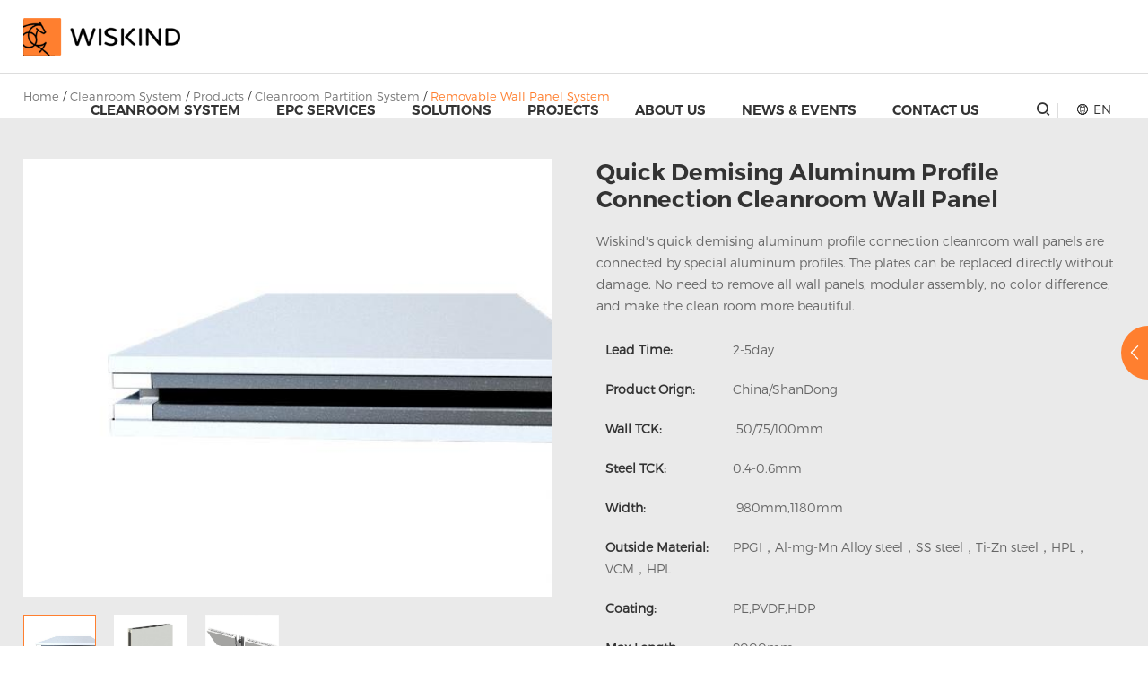

--- FILE ---
content_type: text/html; charset=UTF-8
request_url: https://www.wiskindcleanroom.com/quick-demising-aluminum-profile-connection-cleanroom-wall-panel.html
body_size: 16775
content:
<!doctype html>

<html>

<head>

	<meta charset="utf-8">

	<meta name="renderer" content="webkit">

	<meta name="force-rendering" content="webkit">

	<meta http-equiv="X-UA-Compatible" content="IE=Edge,chrome=1">

	<meta name="viewport" content="width=device-width,initial-scale=1.0,maximum-scale=1.0,user-scalable=no">

	<meta http-equiv="Cache-Control" content="no-transform">

	<meta http-equiv="Cache-Control" content="no-siteapp">
	<script type="application/ld+json">
    {
      "@context": "https://schema.org/",
      "@type": "WebSite",
      "name": "Wiskind Cleanroom",
      "url": "https://www.wiskindcleanroom.com/quick-demising-aluminum-profile-connection-cleanroom-wall-panel.html"
    }
    </script>

	<title>Quick Demising Aluminum Profile Connection Cleanroom Wall Panel</title>

	<meta name="keywords" content="Removable cleanroom wall panel">

	<meta name="description" content="Wiskind&#039;s quick demising aluminum profile connection cleanroom wall panels are connected by special aluminum profiles. The plates can be replaced directly without damage. No need to remove all wall panels, modular assembly, no color difference, and make the clean room more beautiful.">

	<link rel="shortcut icon" href="/web/uploads/image/20230406/j0hG7FimQr428E0ewc870uc711bt086k.webp">

	
	<link rel="stylesheet" href="https://cdnjs.cloudflare.com/ajax/libs/social-share.js/1.0.16/css/share.min.css">

	<link rel="stylesheet" href="//at.alicdn.com/t/c/font_3744770_7gve1a8exv.css">

	<link rel="stylesheet" href="/web/template/wiskind/css/swiper.min.css">

	<link rel="stylesheet" href="/web/template/wiskind/css/animate.min.css">

	<link rel="stylesheet" href="/web/template/wiskind/css/reset.css">

	<link rel="stylesheet" href="/web/template/wiskind/css/head.css">

	<link rel="stylesheet" href="/web/template/wiskind/css/main.css">
	<link rel="stylesheet" href="/web/template/wiskind/css/css.css">

	<script type="application/ld+json">
{
  "@context": "https://schema.org",
  "@type": "Organization",
  "name": "Wiskind Cleanroom",
  "url": "https://www.wiskindcleanroom.com/",
  "logo": "https://www.wiskindcleanroom.com/uploadfile/logo.png",
  "description": "Wiskind Cleanroom is a leading manufacturer of cleanroom panels and solutions, providing high-quality cleanroom construction materials and EPC services worldwide.",
  "contactPoint": {
    "@type": "ContactPoint",
    "telephone": "+8613561526378",
    "contactType": "customer service",
    "email": "mkt.cleanroom@wiskind.com",
    "areaServed": "Global"
  },

  "sameAs": [
    "https://www.linkedin.com/company/wiskindcleanroom/",
    "https://www.facebook.com/wiskindcleanroom",
    "https://x.com/Wiskindclean",
    "https://www.youtube.com/@wiskindcleanroom"
  ],
  "areaServed": "Global"
}
</script>

<!-- Google Tag Manager -->
<script>(function(w,d,s,l,i){w[l]=w[l]||[];w[l].push({'gtm.start':
new Date().getTime(),event:'gtm.js'});var f=d.getElementsByTagName(s)[0],
j=d.createElement(s),dl=l!='dataLayer'?'&l='+l:'';j.async=true;j.src=
'https://www.googletagmanager.com/gtm.js?id='+i+dl;f.parentNode.insertBefore(j,f);
})(window,document,'script','dataLayer','GTM-P8DBPLS');</script>
<!-- End Google Tag Manager --><meta name="google-site-verification" content="kQjIqwV8GXN8VJJLovZVmp5N-TDMbZp__TlnzV1dN_A" /> 

<script type="text/javascript" id="globalFuncCode" src="/web/js/common/core.js"></script></head>

<body>

    <!-- Google Tag Manager (noscript) -->

<noscript><iframe src="https://www.googletagmanager.com/ns.html?id=GTM-P8DBPLS"

height="0" width="0" style="display:none;visibility:hidden"></iframe></noscript>

<!-- End Google Tag Manager (noscript) -->

    <div class="head-wap">

		<div class="m_img">

			<div class="headlf"><a href="/"><img class="m_logo" src="/web/uploads/image/20230703/wGhb1zHWW863Vg986C603M68wzh40jB1.webp" /></a></div>

			<div class="headrg"><a href="javascript:;" class="a_js"><img class="m_menuimg" src="/web/template/wiskind/images/m_menuimg.png" /></a></div>

		</div>

		<div class="m_nav">

			<div class="closecover a_closed"></div>

			<div class="closeicon"><a href="javascript:;" class="a_closed"> <img src="/web/template/wiskind/images/close.png" width="22" /></a></div>

			<div class="m_navList">

				<ul>

				    
					<li> 

						<div class="m_f_a">

							<a href="/cleanroom-system/products" title="Cleanroom System">Cleanroom System</a>

							<i></i>

						</div>

						
						<div class="m_s_nav">

						    
							<a href="/cleanroom-system/products" title="Products">Products</a>

							
							<a href="/cleanroom-system/modular-cleanroom" title="Modular Cleanroom">Modular Cleanroom</a>

							
							<a href="/cleanroom-system/learning-center" title="Learning Center">Learning Center</a>

							
						</div>

																			

					</li>

					
					<li> 

						<div class="m_f_a">

							<a href="/epc" title="EPC Services">EPC Services</a>

							<i></i>

						</div>

						
						<div class="m_s_nav">

						    
							<a href="/epc/design" title="Design">Design</a>

							
							<a href="/epc/manufacturing" title="Manufacturing">Manufacturing</a>

							
							<a href="/epc/construction" title="Construction">Construction</a>

							
							<a href="/epc/validation" title="Validation">Validation</a>

							
							<a href="/epc/after-sales" title="After-sales">After-sales</a>

							
						</div>

																			

					</li>

					
					<li> 

						<div class="m_f_a">

							<a href="/solutions/bio-pharmaceutical" title="Solutions">Solutions</a>

							<i></i>

						</div>

						
						<div class="m_s_nav">

						    
							<a href="/solutions/bio-pharmaceutical" title="Bio-Pharmaceutical">Bio-Pharmaceutical</a>

							
							<a href="/solutions/food--beverage" title="Food &amp; Beverage">Food &amp; Beverage</a>

							
							<a href="/solutions/electronic--semiconductor" title="Electronic &amp; Semiconductor">Electronic &amp; Semiconductor</a>

							
							<a href="/solutions/healthcare" title="Healthcare">Healthcare</a>

							
							<a href="/solutions/photovoltaics" title="Photovoltaics">Photovoltaics</a>

							
							<a href="/solutions/lithium-ion-battery" title="Lithium-Ion Battery">Lithium-Ion Battery</a>

							
						</div>

																			

					</li>

					
					<li> 

						<div class="m_f_a">

							<a href="/projects" title="Projects">Projects</a>

							<i></i>

						</div>

						
						<div class="m_s_nav">

						    
							<a href="/projects/food" title="Food">Food</a>

							
							<a href="/projects/pharmaceutical" title="Pharmaceutical">Pharmaceutical</a>

							
							<a href="/projects/electronic-semiconductor" title="Electronic Semiconductor ">Electronic Semiconductor </a>

							
							<a href="/projects/hospital" title="Hospital">Hospital</a>

							
							<a href="/projects/photovoltaics" title="Photovoltaics">Photovoltaics</a>

							
						</div>

																			

					</li>

					
					<li> 

						<div class="m_f_a">

							<a href="/about-us/company" title="About Us">About Us</a>

							<i></i>

						</div>

						
						<div class="m_s_nav">

						    
							<a href="/about-us/company" title="Company">Company</a>

							
							<a href="/about-us/service" title="Service">Service</a>

							
							<a href="/about-us/careers" title="Careers">Careers</a>

							
						</div>

																			

					</li>

					
					<li> 

						<div class="m_f_a">

							<a href="https://www.wiskindcleanroom.com/news-events/company-news " title="News &amp; EVENTS">News &amp; EVENTS</a>

							<i></i>

						</div>

						
						<div class="m_s_nav">

						    
							<a href="/news-events/company-news" title="Company News">Company News</a>

							
							<a href="/news-events/marketing-campaign" title="Marketing Campaign">Marketing Campaign</a>

							
							<a href="/news-events/blog" title="Blog">Blog</a>

							
						</div>

																			

					</li>

					
					<li> 

						<div class="m_f_a">

							<a href="/contact-us" title="Contact Us">Contact Us</a>

							<i></i>

						</div>

																			

					</li>

					
				</ul>

			</div>

		</div>	

	</div>

   <div class="waph"></div> 

   <div class="index_head page-header c-flex">

			<div class="logo"><a href="/"><img class="logoimg" src="/web/uploads/image/20230703/wGhb1zHWW863Vg986C603M68wzh40jB1.webp" alt=""><img class="wlogoimg" src="/web/uploads/image/20230602/ekA0ZK8ER65SZc62H9N835P1yHP65e01.webp" alt=""></a></div>

				<ul class="nav" id="Nav">

				    
					<li>

						<div class="tarA"><a class="link" href="/cleanroom-system/products" title="Cleanroom System">Cleanroom System</a></div>

						
						<div class="second">

							<div class="second_box">

								<ul>

								    
									<li class="floor">

										<a class="link1" href="/cleanroom-system/products" title="Products">Products</a>

										
										<div class="second_box1">

											<ul>

											    
												<li>

													<a href="/cleanroom-system/products/cleanroom-partition-system" title="Cleanroom Partition System">Cleanroom Partition System<i class="iconfont icon-youjiantou1 fr"></i></a>

													
													<div class="second_box2">

														<ul>

														    
															<li>

																<a href="/cleanroom-system/products/cleanroom-partition-system/cleanroom-sandwich-wall-panel">Cleanroom Sandwich Wall Panel</a>

															</li>

															
															<li>

																<a href="/cleanroom-system/products/cleanroom-partition-system/scratch-vhp-resistant-cleanroom-panel">Scratch & VHP Resistant Cleanroom Panel</a>

															</li>

															
															<li>

																<a href="/cleanroom-system/products/cleanroom-partition-system/air-return-system">Air Return System</a>

															</li>

															
															<li>

																<a href="/cleanroom-system/products/cleanroom-partition-system/removable-wall-panel-system">Removable Wall Panel System</a>

															</li>

															
															<li>

																<a href="/cleanroom-system/products/cleanroom-partition-system/prefabricated-opening-cleanroom-wall-panel">Prefabricated Opening Cleanroom Wall Panel</a>

															</li>

															
															<li>

																<a href="/cleanroom-system/products/cleanroom-partition-system/non-cold-bridge-partition-wall-system">Non-Cold Bridge Partition Wall System</a>

															</li>

															
															<li>

																<a href="/cleanroom-system/products/cleanroom-partition-system/cleanroom-corner-system">Cleanroom Corner System</a>

															</li>

															
															<li>

																<a href="/cleanroom-system/products/cleanroom-partition-system/stainless-steel-waterproof-wall-base">Stainless Steel Waterproof Wall Base</a>

															</li>

															
															<li>

																<a href="/cleanroom-system/products/cleanroom-partition-system/u-shaped-groove">U-Shaped Groove</a>

															</li>

															
															<li>

																<a href="/cleanroom-system/products/cleanroom-partition-system/color-coated-steel-panel">Color Coated Steel Panel</a>

															</li>

															
														</ul>

													</div>

														

												</li>

												
												<li>

													<a href="/cleanroom-system/products/cleanroom-ceiling-system" title="Cleanroom Ceiling System">Cleanroom Ceiling System<i class="iconfont icon-youjiantou1 fr"></i></a>

													
													<div class="second_box2">

														<ul>

														    
															<li>

																<a href="/cleanroom-system/products/cleanroom-ceiling-system/z-grid-ceiling-systems">Z-Grid Ceiling Systems</a>

															</li>

															
															<li>

																<a href="/cleanroom-system/products/cleanroom-ceiling-system/ffu-ceiling-systems">FFU Ceiling Systems</a>

															</li>

															
															<li>

																<a href="/cleanroom-system/products/cleanroom-ceiling-system/i-grid-ceiling-systems">I-Grid Ceiling Systems</a>

															</li>

															
															<li>

																<a href="/cleanroom-system/products/cleanroom-ceiling-system/t-grid-ceiling-systems">T-Grid Ceiling Systems</a>

															</li>

															
															<li>

																<a href="/cleanroom-system/products/cleanroom-ceiling-system/non-cold-bridge-ceiling-system">Non-cold Bridge Ceiling System</a>

															</li>

															
														</ul>

													</div>

														

												</li>

												
												<li>

													<a href="/cleanroom-system/products/cleanroom-doors--windows" title="Cleanroom Doors &amp; Windows">Cleanroom Doors &amp; Windows<i class="iconfont icon-youjiantou1 fr"></i></a>

													
													<div class="second_box2">

														<ul>

														    
															<li>

																<a href="/cleanroom-system/products/cleanroom-doors--windows/steel-cleanroom-doors">Steel Cleanroom Doors</a>

															</li>

															
															<li>

																<a href="/cleanroom-system/products/cleanroom-doors--windows/aluminum-profile-cleanroom-doors">Aluminum Profile Cleanroom Doors</a>

															</li>

															
															<li>

																<a href="/cleanroom-system/products/cleanroom-doors--windows/anti-collision-swing-doors">Anti-Collision Swing Doors</a>

															</li>

															
															<li>

																<a href="/cleanroom-system/products/cleanroom-doors--windows/g1-series-cleanroom-steel-door">G1 Series Cleanroom Steel Door</a>

															</li>

															
															<li>

																<a href="/cleanroom-system/products/cleanroom-doors--windows/medical-cleanroom-door">Medical Cleanroom Door</a>

															</li>

															
															<li>

																<a href="/cleanroom-system/products/cleanroom-doors--windows/cleanroom-window">Cleanroom Window</a>

															</li>

															
														</ul>

													</div>

														

												</li>

												
												<li>

													<a href="/cleanroom-system/products/cold-storage-partition-system" title="Cold Storage Partition System">Cold Storage Partition System<i class="iconfont icon-youjiantou1 fr"></i></a>

													
													<div class="second_box2">

														<ul>

														    
															<li>

																<a href="/cleanroom-system/products/cold-storage-partition-system/c-type-coldroom-panel">C-Type Coldroom Panel</a>

															</li>

															
															<li>

																<a href="/cleanroom-system/products/cold-storage-partition-system/e-type-coldroom-panel">E-Type Coldroom Panel</a>

															</li>

															
															<li>

																<a href="/cleanroom-system/products/cold-storage-partition-system/h-type-coldroom-panel">H-Type Coldroom Panel</a>

															</li>

															
														</ul>

													</div>

														

												</li>

												
												<li>

													<a href="/cleanroom-system/products/cleanroom--equipment" title="Cleanroom  Equipment">Cleanroom  Equipment<i class="iconfont icon-youjiantou1 fr"></i></a>

													
													<div class="second_box2">

														<ul>

														    
															<li>

																<a href="/cleanroom-system/products/cleanroom--equipment/efficient-air-outlet">Efficient Air Outlet</a>

															</li>

															
															<li>

																<a href="/cleanroom-system/products/cleanroom--equipment/pass-box">Pass Box</a>

															</li>

															
															<li>

																<a href="/cleanroom-system/products/cleanroom--equipment/fan-filter-unitsffu">Fan Filter Units（FFU）</a>

															</li>

															
															<li>

																<a href="/cleanroom-system/products/cleanroom--equipment/led-cleanroom-lamp">LED Cleanroom Lamp</a>

															</li>

															
															<li>

																<a href="/cleanroom-system/products/cleanroom--equipment/cleanroom-storage-cabinets">Cleanroom Storage Cabinets</a>

															</li>

															
															<li>

																<a href="/cleanroom-system/products/cleanroom--equipment/laminar-flow-hood">Laminar Flow Hood</a>

															</li>

															
															<li>

																<a href="/cleanroom-system/products/cleanroom--equipment/weighing-hood">Weighing Hood</a>

															</li>

															
															<li>

																<a href="/cleanroom-system/products/cleanroom--equipment/air-shower-systems">Air Shower Systems</a>

															</li>

															
														</ul>

													</div>

														

												</li>

												
												<li>

													<a href="/cleanroom-system/products/intelligent-cleanroom-design-software" title="Intelligent Cleanroom Design Software">Intelligent Cleanroom Design Software<i class="iconfont icon-youjiantou1 fr"></i></a>

														

												</li>

												
												<li>

													<a href="/cleanroom-system/products/dehumidification" title="Dehumidification">Dehumidification<i class="iconfont icon-youjiantou1 fr"></i></a>

													
													<div class="second_box2">

														<ul>

														    
															<li>

																<a href="/cleanroom-system/products/dehumidification/jf-series">JF Series</a>

															</li>

															
															<li>

																<a href="/cleanroom-system/products/dehumidification/p-series">P Series</a>

															</li>

															
															<li>

																<a href="/cleanroom-system/products/dehumidification/e-series">E Series</a>

															</li>

															
														</ul>

													</div>

														

												</li>

												
											</ul>

										</div>

											

									</li>

									
									<li class="floor">

										<a class="link1" href="/cleanroom-system/modular-cleanroom" title="Modular Cleanroom">Modular Cleanroom</a>

											

									</li>

									
									<li class="floor">

										<a class="link1" href="/cleanroom-system/learning-center" title="Learning Center">Learning Center</a>

										
										<div class="second_box1">

											<ul>

											    
												<li>

													<a href="https://www.wiskindcleanroom.com/what-is-a-cleanroom-a-comprehensive-guide-to-cleanroom-design-and-construction.html" title="What Is a Cleanroom?">What Is a Cleanroom?<i class="iconfont icon-youjiantou1 fr"></i></a>

														

												</li>

												
												<li>

													<a href="https://www.wiskindcleanroom.com/what-is-an-iso-8-cleanroom-classification.html" title="What Is an ISO 8 Cleanroom Classification?">What Is an ISO 8 Cleanroom Classification?<i class="iconfont icon-youjiantou1 fr"></i></a>

														

												</li>

												
												<li>

													<a href="https://www.wiskindcleanroom.com/what-is-an-iso-7-cleanroom-classification.html" title="What Is an ISO 7 Cleanroom Classification?">What Is an ISO 7 Cleanroom Classification?<i class="iconfont icon-youjiantou1 fr"></i></a>

														

												</li>

												
												<li>

													<a href="https://www.wiskindcleanroom.com/what-is-an-iso-6-cleanroom-classification.html" title="What Is an ISO 6 Cleanroom Classification?">What Is an ISO 6 Cleanroom Classification?<i class="iconfont icon-youjiantou1 fr"></i></a>

														

												</li>

												
												<li>

													<a href="https://www.wiskindcleanroom.com/what-is-an-iso-5-cleanroom-classification.html" title="What Is an ISO 5 Cleanroom Classification?">What Is an ISO 5 Cleanroom Classification?<i class="iconfont icon-youjiantou1 fr"></i></a>

														

												</li>

												
												<li>

													<a href="https://www.wiskindcleanroom.com/cleanroomclassification.html" title="Cleanroom Classification">Cleanroom Classification<i class="iconfont icon-youjiantou1 fr"></i></a>

														

												</li>

												
												<li>

													<a href="https://www.wiskindcleanroom.com/cleanroom-faqs.html" title="Cleanroom FAQs">Cleanroom FAQs<i class="iconfont icon-youjiantou1 fr"></i></a>

														

												</li>

												
											</ul>

										</div>

											

									</li>

									
								</ul>

							</div>

						</div>

							

					</li>

					
					<li>

						<div class="tarA"><a class="link" href="/epc" title="EPC Services">EPC Services</a></div>

						
						<div class="sec_nav">

						    <ul>

						        
						        <li><a href="/epc/design" title="Design">Design</a></li>

						        
						        <li><a href="/epc/manufacturing" title="Manufacturing">Manufacturing</a></li>

						        
						        <li><a href="/epc/construction" title="Construction">Construction</a></li>

						        
						        <li><a href="/epc/validation" title="Validation">Validation</a></li>

						        
						        <li><a href="/epc/after-sales" title="After-sales">After-sales</a></li>

						        
						    </ul>

						</div>

							

					</li>

					
					<li>

						<div class="tarA"><a class="link" href="/solutions/bio-pharmaceutical" title="Solutions">Solutions</a></div>

						
						<div class="sec_nav">

						    <ul>

						        
						        <li><a href="/solutions/bio-pharmaceutical" title="Bio-Pharmaceutical">Bio-Pharmaceutical</a></li>

						        
						        <li><a href="/solutions/food--beverage" title="Food &amp; Beverage">Food &amp; Beverage</a></li>

						        
						        <li><a href="/solutions/electronic--semiconductor" title="Electronic &amp; Semiconductor">Electronic &amp; Semiconductor</a></li>

						        
						        <li><a href="/solutions/healthcare" title="Healthcare">Healthcare</a></li>

						        
						        <li><a href="/solutions/photovoltaics" title="Photovoltaics">Photovoltaics</a></li>

						        
						        <li><a href="/solutions/lithium-ion-battery" title="Lithium-Ion Battery">Lithium-Ion Battery</a></li>

						        
						    </ul>

						</div>

							

					</li>

					
					<li>

						<div class="tarA"><a class="link" href="/projects" title="Projects">Projects</a></div>

							

					</li>

					
					<li>

						<div class="tarA"><a class="link" href="/about-us/company" title="About Us">About Us</a></div>

						
						<div class="sec_nav">

						    <ul>

						        
						        <li><a href="/about-us/company" title="Company">Company</a></li>

						        
						        <li><a href="/about-us/service" title="Service">Service</a></li>

						        
						        <li><a href="/about-us/careers" title="Careers">Careers</a></li>

						        
						    </ul>

						</div>

							

					</li>

					
					<li>

						<div class="tarA"><a class="link" href="https://www.wiskindcleanroom.com/news-events/company-news " title="News &amp; EVENTS">News &amp; EVENTS</a></div>

						
						<div class="sec_nav">

						    <ul>

						        
						        <li><a href="/news-events/company-news" title="Company News">Company News</a></li>

						        
						        <li><a href="/news-events/marketing-campaign" title="Marketing Campaign">Marketing Campaign</a></li>

						        
						        <li><a href="/news-events/blog" title="Blog">Blog</a></li>

						        
						    </ul>

						</div>

							

					</li>

					
					<li>

						<div class="tarA"><a class="link" href="/contact-us" title="Contact Us">Contact Us</a></div>

							

					</li>

					
				</ul>

				<div class="box">

					<!--<div class="box_fl follow_list">

					    <a href="https://www.facebook.com/wiskindcleanroom" class="icon icon_facebook"><i><svg viewBox="0 0 1024 1024" version="1.1" xmlns="http://www.w3.org/2000/svg"><path d="M767.428571 6.857143v150.857143h-89.714285q-49.142857 0-66.285715 20.571428t-17.142857 61.714286v108h167.428572l-22.285715 169.142857h-145.142857v433.714286H419.428571V517.142857H273.714286V348h145.714285V223.428571q0-106.285714 59.428572-164.857142T637.142857 0q84 0 130.285714 6.857143z"></path></svg></i></a><a href="https://twitter.com/Wiskindclean" class="icon icon_twitter"><i><svg viewBox="0 0 1024 1024" version="1.1" xmlns="http://www.w3.org/2000/svg"> <path d="M868.78260513 350.93851167c-4.19752479 316.58112364-206.64378348 533.42289687-508.84923077 547.04005471-124.62575954 5.70639316-214.91280228-34.551102-293.48715213-84.46745527 92.10982108 14.70125585 206.32520569-22.11723305 267.41045242-74.40833277-90.28704274-8.78247749-143.74276011-54.7393641-168.7552-128.69725356 26.08953618 4.51026781 53.57474644 3.31414245 78.36079771-1.93480569-81.47305755-27.27282508-139.65259487-77.62795213-142.6586621-183.14254588 22.8629151 10.40920798 46.6967339 20.19409687 78.36079772 22.12306782-60.97321937-34.68180056-106.05956011-161.46291966-54.42078633-245.29788718 90.49359316 99.18854928 199.34683533 180.12947692 378.08647293 191.07898346-44.87512251-191.83050029 209.33127293-295.85489687 315.7222473-166.92541994 44.97431338-8.70079088 81.58158405-25.7639567 116.79551453-44.33599088-14.49353846 44.54837607-42.40585299 75.68030997-76.43065983 100.58539031 37.3506188-5.04239772 70.41152364-14.16912593 98.65525243-28.12469971-17.51944388 36.39255157-55.82929687 69.02751909-88.78984388 96.50689458z"></path></svg></i></a><a href="https://www.youtube.com/@wiskindcleanroom" class="icon icon_youtube"><i><svg viewBox="0 0 1024 1024" version="1.1" xmlns="http://www.w3.org/2000/svg"><path d="M810.869 211.259H213.131c-81.78 0-148.691 66.911-148.691 148.691v304.098c0 81.78 66.911 148.691 148.691 148.691h597.738c81.78 0 148.691-66.911 148.691-148.691V359.951c0.001-81.78-66.911-148.692-148.691-148.692zM408.851 612.803V416.771c0-24.634 26.667-40.03 48-27.713l169.771 98.017c21.333 12.317 21.333 43.109 0 55.426l-169.771 98.015c-21.334 12.316-48-3.08-48-27.713z"></path></svg></i></a><a href="https://www.linkedin.com/company/wiskindcleanroom/" class="icon icon_linkedin"><i><svg viewBox="0 0 1024 1024" version="1.1" xmlns="http://www.w3.org/2000/svg"><path d="M166.78238503 392.52083028h147.76496431v474.70589499H166.78238503v-474.7047836z m73.92249192-235.98650277c47.24597911 0 85.5475523 38.35825369 85.5475523 85.52421326 0 47.21263764-38.30157319 85.57089133-85.5475523 85.57089133-47.41157509 0-85.63868566-38.35269679-85.63868566-85.57089133-0.00555691-47.16707095 38.22711057-85.52421327 85.63868566-85.52421326m166.46841948 235.98650277h141.51232669v64.87472744h2.00826808c19.67146927-37.3446729 67.87323728-76.68205453 139.68521394-76.68205453 149.36980057 0 177.00099091 98.27732682 177.00099091 226.12076082v260.39246126h-147.49156423V636.42371022c0-55.09345055-1.09804586-125.91963098-76.72762123-125.91963099-76.84098223 0-88.54050522 59.95797151-88.54050522 121.84530294v234.8717862h-147.44710894V392.52083028z"></path></svg></i></a><a href="https://www.instagram.com/wiskind.cleanroom/" class="icon icon_instagram"><i><svg viewBox="0 0 1024 1024" version="1.1" xmlns="http://www.w3.org/2000/svg"><path d="M512 0C372.906667 0 355.541333 0.64 300.928 3.072 246.4 5.632 209.28 14.208 176.64 26.88c-33.664 13.056-62.250667 30.592-90.709333 59.050667S39.893333 142.933333 26.88 176.64C14.208 209.28 5.589333 246.4 3.072 300.928 0.512 355.541333 0 372.906667 0 512s0.64 156.458667 3.072 211.072c2.56 54.485333 11.136 91.648 23.808 124.288a251.093333 251.093333 0 0 0 59.050667 90.709333A250.368 250.368 0 0 0 176.64 997.12c32.682667 12.629333 69.802667 21.290667 124.288 23.808C355.541333 1023.488 372.906667 1024 512 1024s156.458667-0.64 211.072-3.072c54.485333-2.56 91.648-11.178667 124.288-23.808a251.648 251.648 0 0 0 90.709333-59.050667 250.026667 250.026667 0 0 0 59.050667-90.709333c12.629333-32.64 21.290667-69.802667 23.808-124.288 2.56-54.613333 3.072-71.978667 3.072-211.072s-0.64-156.458667-3.072-211.072c-2.56-54.485333-11.178667-91.690667-23.808-124.288a251.306667 251.306667 0 0 0-59.050667-90.709333A249.472 249.472 0 0 0 847.36 26.88c-32.64-12.672-69.802667-21.290667-124.288-23.808C668.458667 0.512 651.093333 0 512 0z m0 92.16c136.661333 0 152.96 0.682667 206.933333 3.029333 49.92 2.346667 77.013333 10.624 95.018667 17.706667 23.978667 9.258667 40.96 20.352 58.965333 38.229333 17.877333 17.92 28.970667 34.944 38.229334 58.922667 6.997333 18.005333 15.36 45.098667 17.621333 95.018667 2.432 54.016 2.986667 70.229333 2.986667 206.933333s-0.64 152.96-3.157334 206.933333c-2.602667 49.92-10.922667 77.013333-17.962666 95.018667a162.56 162.56 0 0 1-38.357334 58.965333 159.744 159.744 0 0 1-58.88 38.229334c-17.92 6.997333-45.44 15.36-95.36 17.621333-54.357333 2.432-70.357333 2.986667-207.317333 2.986667-137.002667 0-153.002667-0.64-207.317333-3.157334-49.962667-2.602667-77.482667-10.922667-95.402667-17.962666a158.549333 158.549333 0 0 1-58.837333-38.357334 155.477333 155.477333 0 0 1-38.4-58.88c-7.04-17.92-15.317333-45.44-17.92-95.36-1.92-53.76-2.602667-70.357333-2.602667-206.677333 0-136.362667 0.682667-153.002667 2.602667-207.402667 2.602667-49.92 10.88-77.397333 17.92-95.317333 8.96-24.32 20.437333-40.96 38.4-58.922667 17.877333-17.877333 34.56-29.397333 58.837333-38.314666 17.92-7.082667 44.842667-15.402667 94.762667-17.962667 54.4-1.92 70.4-2.56 207.317333-2.56l1.92 1.28z m0 156.928a262.912 262.912 0 1 0 0 525.824 262.912 262.912 0 1 0 0-525.824zM512 682.666667c-94.293333 0-170.666667-76.373333-170.666667-170.666667s76.373333-170.666667 170.666667-170.666667 170.666667 76.373333 170.666667 170.666667-76.373333 170.666667-170.666667 170.666667z m334.762667-443.946667a61.482667 61.482667 0 0 1-122.88 0 61.44 61.44 0 0 1 122.88 0z"></path></svg></i></a>

					</div>-->

					<div class="box_fl all_lang">

						<div class="lanw c-flex"><i class="iconfont icon-diqiu"></i>EN</div>	

						<div class="link">
                            <a href="https://jinghuaban.com/" target="_blank"><img src="/web/template/wiskind/images/zh.png" width="19" height="13" alt="Chinese"></img>Chinese</a>
						     
                
							<a href="/"><img src="/web/images/lang/en.png" width="19" height="13" alt="English"></img>English</a>

							 
                
							<a href="http://ru.wiskindcleanroom.com"><img src="/web/images/lang/ru.png" width="19" height="13" alt="Russian"></img>Russian</a>

							 
                
							<a href="http://fr.wiskindcleanroom.com"><img src="/web/images/lang/fr.png" width="19" height="13" alt="French"></img>French</a>

							 
                
							<a href="http://es.wiskindcleanroom.com"><img src="/web/images/lang/es.png" width="19" height="13" alt="Spanish"></img>Spanish</a>

							 
                
							<a href="http://pt.wiskindcleanroom.com"><img src="/web/images/lang/pt.png" width="19" height="13" alt="Portuguese"></img>Portuguese</a>

							 
                
							<a href="http://ar.wiskindcleanroom.com"><img src="/web/images/lang/ar.png" width="19" height="13" alt="Arabic"></img>Arabic</a>

							 
                
							<a href="http://ko.wiskindcleanroom.com"><img src="/web/images/lang/ko.png" width="19" height="13" alt="Korean"></img>Korean</a>

							 
                
							<a href="http://ja.wiskindcleanroom.com"><img src="/web/images/lang/ja.png" width="19" height="13" alt="Japanese"></img>Japanese</a>

							 
                
							<a href="http://th.wiskindcleanroom.com"><img src="/web/images/lang/th.png" width="19" height="13" alt="Thai"></img>Thai</a>

							 
                
							<a href="http://de.wiskindcleanroom.com"><img src="/web/images/lang/de.png" width="19" height="13" alt="German"></img>German</a>

							 
                
							<a href="http://hi.wiskindcleanroom.com"><img src="/web/images/lang/hi.png" width="19" height="13" alt="Hindi"></img>Hindi</a>

							
						</div>

					</div>

					<div class="box_fl">

						<a href="#" class="big-link" data-reveal-id="myModal" data-animation="fade"><span class="iconfont icon-sousuo"></span></a>

						<div id="myModal" class="reveal-modal">					

							<a class="close-reveal-modal"><i class="iconfont icon-guanbi"></i></a>

							
							<form action="/search.html" class="seahead" onsubmit="yaCounter92461177.reachGoal('order', function () { });">

								<input type="hidden" value="title" name="type">

								<input type="text" placeholder="Please Enter Text" class="ent fl" name="word" autocomplete="off">

								<input type="submit" value="Search" class="sub fr" onclick="OnKey()">

							</form>

							
						</div>

					</div>

					

				<div class="c"></div>

			</div>

	</div>



	

	<div class="h_h"></div>

	<div class="posi center">

		<a href="/">Home</a> / <a href="/cleanroom-system/products">Cleanroom System</a> / <a href="/cleanroom-system/products">Products</a> / <a href="/cleanroom-system/products/cleanroom-partition-system">Cleanroom Partition System</a> / <a href="/cleanroom-system/products/cleanroom-partition-system/removable-wall-panel-system">Removable Wall Panel System</a>
	</div>

	<div class="pro_det_top gray_bg padd65">

		<div class="center">

			<div class="ny_pro_pic fl  wow fadeInLeft">

				<div class="pro_det_img swiper mySwiper2">

					<div class="swiper-wrapper">

					    
						<div class="swiper-slide imgfd"><img src="/web/uploads/image/20230510/diVAnAE2B0881O3oB6W9hx060pl7N100.webp"></div>

						
						<div class="swiper-slide imgfd"><img src="/web/uploads/image/20230510/1t8330B9rvs87Z6j0i7RvfoX1gDN06Z1.webp"></div>

						
						<div class="swiper-slide imgfd"><img src="/web/uploads/image/20230510/J4pO0v6jM710iU3988DbxVIT6910KH1w.webp"></div>

						
					</div>

				</div>

				<div thumbsslider="" class="small_pic swiper mySwiper">

					<ul class="swiper-wrapper">

					    
						<li class="swiper-slide">

							<img src="/web/uploads/image/20230510/diVAnAE2B0881O3oB6W9hx060pl7N100.webp">

						</li>

						
						<li class="swiper-slide">

							<img src="/web/uploads/image/20230510/1t8330B9rvs87Z6j0i7RvfoX1gDN06Z1.webp">

						</li>

						
						<li class="swiper-slide">

							<img src="/web/uploads/image/20230510/J4pO0v6jM710iU3988DbxVIT6910KH1w.webp">

						</li>

						
					</ul>

				</div>

			</div>

			<div class="pro_det_txt fr  wow fadeInRight">

				<h1>Quick Demising Aluminum Profile Connection Cleanroom Wall Panel </h1>

				<div class="pro_inform">

					<p>Wiskind&#039;s quick demising aluminum profile connection cleanroom wall panels are connected by special aluminum profiles. The plates can be replaced directly without damage. No need to remove all wall panels, modular assembly, no color difference, and make the clean room more beautiful.</p>

					<div class="inform_list">

						<p><b>Lead Time:</b>2-5day</p>						<p><b>Product Orign:</b>China/ShanDong</p>						<p><b>Wall TCK:</b> 50/75/100mm</p>						<p><b>Steel TCK:</b>0.4-0.6mm</p>						<p><b>Width:</b> 980mm,1180mm</p>						<p><b>Outside Material:</b>PPGI，Al-mg-Mn Alloy steel，SS steel，Ti-Zn steel，HPL，VCM，HPL</p>                                                <p><b>Coating:</b>PE,PVDF,HDP</p>                                                <p><b>Max Length:</b>9000mm</p>                                                <p><b>Core Materials:</b>  PU，Rock Wool，Magnesium Board，Paper Honey Comb，Aluminium Honey Comb，Plaster，EPS, etc.</p>                                                <p><b>Frame Thickness:</b> 0.6-0.8mm</p>                                                <p><b>Applications:</b> Pharmaceutical Cleanroom，Electronic Cleanroom，Food Cleanroom，etc.</p>

					</div>

				</div>

				<div class="more_btn">

					<a href="/about-us/contact-us" rel="nofollow"><i class="iconfont icon-dianhuatianchong"></i>Contact us</a>

				</div>

				<!--<div class="more_btn download">

					<a href="/action/download?file=36" rel="nofollow"><i class="iconfont icon-xiazai-wenjianxiazai-16"></i> Download</a>	

				</div>	-->

				<div class="c"></div>

				<div class="follow">

					Share to

					<div class="follow_list social-share" data-sites="facebook,twitter,google,linkedin"></div>



				</div>

			</div>

			<div class="c"></div>

		</div>

	</div>

	<div class="center padd65  wow fadeInUp">

		<div class="ny_left fl">

			<div class="left_talk">

				<h3>Any questions?</h3>

				<p>We have a passion for unconventional solutions that bring your vision to life.</p>

				<div class="more_btn"><a href="/about-us/contact-us">Talk to us now! <i class="iconfont icon-youjiantou1"></i></a></div>

			</div>

			
			<div class="left_recom">

				<h3>Recommended Product</h3>

				<div class="left_recom_list">

					<ul>

					    
						<li>

							<a href="/g-silence-cleanroom-door-with-aluminum-honeycomb-panel.html" title="G-SILENCE Cleanroom Door With Aluminum Honeycomb Panel">

								<div class="imgfd">

									<img src="/web/uploads/image/20230812/o4cZe1x0r6F181C46g5hjlMjP901Dt08.webp" alt="G-SILENCE Cleanroom Door With Aluminum Honeycomb Panel">

								</div>

								<p>G-SILENCE Cleanroom Door With Aluminum Honeycomb Panel</p>

							</a>

						</li>

						
						<li>

							<a href="/endure-scratch--vhp-resistant-cleanroom-sandwich-panel-for-biological-clean-room-and-operating-room.html" title="Endure® Scratch &amp; VHP Resistant Cleanroom Sandwich Panel For Biological Clean Room and Operating Room">

								<div class="imgfd">

									<img src="/web/uploads/image/20230812/LTdu7413mAtn0HC46ES52J96018BZ3xE.webp" alt="Endure® Scratch &amp; VHP Resistant Cleanroom Sandwich Panel For Biological Clean Room and Operating Room">

								</div>

								<p>Endure® Scratch &amp; VHP Resistant Cleanroom Sandwich Panel For Biological Clean Room and Operating Room</p>

							</a>

						</li>

						
						<li>

							<a href="/hygisteel-cleanroom-panel-for-pharmaceutical-industry.html" title="HygiSteel® Cleanroom Panel for Pharmaceutical Industry">

								<div class="imgfd">

									<img src="/web/uploads/image/20241205/Aw7gM272FOs182IaS38p63Hj03VG5CL3.webp" alt="HygiSteel® Cleanroom Panel for Pharmaceutical Industry">

								</div>

								<p>HygiSteel® Cleanroom Panel for Pharmaceutical Industry</p>

							</a>

						</li>

						


					</ul>

				</div>

			</div>

			
		</div>

		<div class="ny_right fr proshow">

			<h3>Description</h3>

			<div class="show_content">

				<table><tbody><tr class="firstRow"><td colspan="2" style="font-variant-numeric: normal; font-variant-east-asian: normal; font-variant-alternates: normal; font-kerning: auto; font-optical-sizing: auto; font-feature-settings: normal; font-variation-settings: normal; font-stretch: normal; font-size: 12px; line-height: 1.5; border-width: 1px; border-style: solid; word-break: break-all;"><p style="text-align:center;overflow-wrap: break-word; margin-top: 5px; margin-bottom: 5px;"><span style="color: rgb(255, 102, 0); font-size: 14px; font-family: 微软雅黑, &quot;Microsoft YaHei&quot;;">Product Descirption</span></p></td></tr><tr><td style="font-variant-numeric: normal; font-variant-east-asian: normal; font-variant-alternates: normal; font-kerning: auto; font-optical-sizing: auto; font-feature-settings: normal; font-variation-settings: normal; font-stretch: normal; font-size: 12px; line-height: 1.5; border-width: 1px; border-style: solid;"><p style="text-align:center;overflow-wrap: break-word; margin-top: 5px; margin-bottom: 5px;"><span style="font-size: 14px; font-family: 微软雅黑, &quot;Microsoft YaHei&quot;;">Product Name&nbsp;</span></p></td><td style="font-variant-numeric: normal; font-variant-east-asian: normal; font-variant-alternates: normal; font-kerning: auto; font-optical-sizing: auto; font-feature-settings: normal; font-variation-settings: normal; font-stretch: normal; font-size: 12px; line-height: 1.5; border-width: 1px; border-style: solid;"><p style="text-align:center;overflow-wrap: break-word; margin-top: 5px; margin-bottom: 5px;"><br/></p><p style="text-align:center;overflow-wrap: break-word; margin-top: 5px; margin-bottom: 5px;"><span style="font-size: 14px; font-family: 微软雅黑, &quot;Microsoft YaHei&quot;;">&nbsp;Quick Demising Aluminum Profile Connection Cleanroom Wall Panel</span></p></td></tr><tr><td style="font-variant-numeric: normal; font-variant-east-asian: normal; font-variant-alternates: normal; font-kerning: auto; font-optical-sizing: auto; font-feature-settings: normal; font-variation-settings: normal; font-stretch: normal; font-size: 12px; line-height: 1.5; border-width: 1px; border-style: solid;"><p style="text-align:center;overflow-wrap: break-word; margin-top: 5px; margin-bottom: 5px;"><span style="font-size: 14px; font-family: 微软雅黑, &quot;Microsoft YaHei&quot;;">Wall TCK&nbsp;</span></p></td><td style="font-variant-numeric: normal; font-variant-east-asian: normal; font-variant-alternates: normal; font-kerning: auto; font-optical-sizing: auto; font-feature-settings: normal; font-variation-settings: normal; font-stretch: normal; font-size: 12px; line-height: 1.5; border-width: 1px; border-style: solid;"><p style="text-align:center;overflow-wrap: break-word; margin-top: 5px; margin-bottom: 5px;"><span style="font-size: 14px; font-family: 微软雅黑, &quot;Microsoft YaHei&quot;;">&nbsp;50mm,75mm,100mm</span></p></td></tr><tr><td style="font-variant-numeric: normal; font-variant-east-asian: normal; font-variant-alternates: normal; font-kerning: auto; font-optical-sizing: auto; font-feature-settings: normal; font-variation-settings: normal; font-stretch: normal; font-size: 12px; line-height: 1.5; border-width: 1px; border-style: solid;"><p style="text-align:center;overflow-wrap: break-word; margin-top: 5px; margin-bottom: 5px;"><span style="font-size: 14px; font-family: 微软雅黑, &quot;Microsoft YaHei&quot;;">&nbsp; Outer Plate Material &nbsp;&nbsp;</span></p></td><td style="font-variant-numeric: normal; font-variant-east-asian: normal; font-variant-alternates: normal; font-kerning: auto; font-optical-sizing: auto; font-feature-settings: normal; font-variation-settings: normal; font-stretch: normal; font-size: 12px; line-height: 1.5; border-width: 1px; border-style: solid;"><p style="text-align:center;overflow-wrap: break-word; margin-top: 5px; margin-bottom: 5px;"><span style="font-size: 14px; font-family: 微软雅黑, &quot;Microsoft YaHei&quot;;">&nbsp;PPGI,Al-mg-Mn Alloy steel,SS Steel,Ti-Zn Steel,HPL,VCM&nbsp;</span></p></td></tr><tr><td style="font-variant-numeric: normal; font-variant-east-asian: normal; font-variant-alternates: normal; font-kerning: auto; font-optical-sizing: auto; font-feature-settings: normal; font-variation-settings: normal; font-stretch: normal; font-size: 12px; line-height: 1.5; border-width: 1px; border-style: solid;"><p style="text-align:center;overflow-wrap: break-word; margin-top: 5px; margin-bottom: 5px;"><span style="font-size: 14px; font-family: 微软雅黑, &quot;Microsoft YaHei&quot;;">Coating&nbsp;</span></p></td><td style="font-variant-numeric: normal; font-variant-east-asian: normal; font-variant-alternates: normal; font-kerning: auto; font-optical-sizing: auto; font-feature-settings: normal; font-variation-settings: normal; font-stretch: normal; font-size: 12px; line-height: 1.5; border-width: 1px; border-style: solid;"><p style="text-align:center;overflow-wrap: break-word; margin-top: 5px; margin-bottom: 5px;"><span style="font-size: 14px; font-family: 微软雅黑, &quot;Microsoft YaHei&quot;;">&nbsp;PE,PVDF,HDP&nbsp;</span></p></td></tr><tr><td style="font-variant-numeric: normal; font-variant-east-asian: normal; font-variant-alternates: normal; font-kerning: auto; font-optical-sizing: auto; font-feature-settings: normal; font-variation-settings: normal; font-stretch: normal; font-size: 12px; line-height: 1.5; border-width: 1px; border-style: solid;"><p style="text-align:center;overflow-wrap: break-word; margin-top: 5px; margin-bottom: 5px;"><span style="font-size: 14px; font-family: 微软雅黑, &quot;Microsoft YaHei&quot;;">Core Material&nbsp;</span></p></td><td style="font-variant-numeric: normal; font-variant-east-asian: normal; font-variant-alternates: normal; font-kerning: auto; font-optical-sizing: auto; font-feature-settings: normal; font-variation-settings: normal; font-stretch: normal; font-size: 12px; line-height: 1.5; border-width: 1px; border-style: solid;"><p style="text-align:center;overflow-wrap: break-word; margin-top: 5px; margin-bottom: 5px;"><span style="font-size: 14px; font-family: 微软雅黑, &quot;Microsoft YaHei&quot;;">&nbsp;PU,Rock Wool,Glass Magnesium,Paper Honey Comb,Aluminium Honey Comb,Plaster,EPS,etc.&nbsp;</span></p></td></tr><tr><td style="font-variant-numeric: normal; font-variant-east-asian: normal; font-variant-alternates: normal; font-kerning: auto; font-optical-sizing: auto; font-feature-settings: normal; font-variation-settings: normal; font-stretch: normal; font-size: 12px; line-height: 1.5; border-width: 1px; border-style: solid;"><div align="center" style="overflow-wrap: break-word;"><span style="font-size: 14px; font-family: 微软雅黑, &quot;Microsoft YaHei&quot;;">Keel TCK</span></div></td><td style="font-variant-numeric: normal; font-variant-east-asian: normal; font-variant-alternates: normal; font-kerning: auto; font-optical-sizing: auto; font-feature-settings: normal; font-variation-settings: normal; font-stretch: normal; font-size: 12px; line-height: 1.5; border-width: 1px; border-style: solid;"><p style="text-align:center;overflow-wrap: break-word; margin-top: 5px; margin-bottom: 5px;"><span style="font-size: 14px; font-family: 微软雅黑, &quot;Microsoft YaHei&quot;;">&nbsp;0.6-0.8mm</span></p></td></tr><tr><td style="font-variant-numeric: normal; font-variant-east-asian: normal; font-variant-alternates: normal; font-kerning: auto; font-optical-sizing: auto; font-feature-settings: normal; font-variation-settings: normal; font-stretch: normal; font-size: 12px; line-height: 1.5; border-width: 1px; border-style: solid;"><p style="text-align:center;overflow-wrap: break-word; margin-top: 5px; margin-bottom: 5px;"><span style="font-size: 14px; font-family: 微软雅黑, &quot;Microsoft YaHei&quot;;">Application&nbsp;</span></p></td><td style="font-variant-numeric: normal; font-variant-east-asian: normal; font-variant-alternates: normal; font-kerning: auto; font-optical-sizing: auto; font-feature-settings: normal; font-variation-settings: normal; font-stretch: normal; font-size: 12px; line-height: 1.5; border-width: 1px; border-style: solid;"><p style="text-align:center;overflow-wrap: break-word; margin-top: 5px; margin-bottom: 5px;"><span style="font-size: 14px; font-family: 微软雅黑, &quot;Microsoft YaHei&quot;;">&nbsp;Pharmaceutical Cleanroom, Electronic Cleanroom, Food Cleanroom, etc.&nbsp;</span></p></td></tr></tbody></table><p><br style="font-family: &quot;sans serif&quot;, tahoma, verdana, helvetica; font-size: 12px; white-space: normal;"/></p><h3 style="font-family: &quot;sans serif&quot;, tahoma, verdana, helvetica; white-space: normal;"><span style="font-size: 14px; font-family: 微软雅黑, &quot;Microsoft YaHei&quot;;">Advantage：</span></h3><p style="overflow-wrap: break-word; margin-top: 5px; margin-bottom: 5px; font-family: &quot;sans serif&quot;, tahoma, verdana, helvetica; font-size: 12px; white-space: normal; line-height: 1.75em;"><span style="font-size: 14px; font-family: 微软雅黑, &quot;Microsoft YaHei&quot;;">1. Quick Demising Aluminum Profile Connection <a href="https://www.wiskindcleanroom.com/cleanroom-system/products/cleanroom-partition-system/cleanroom-sandwich-wall-panel" target="_self"><span style="font-size: 14px; font-family: 微软雅黑, &quot;Microsoft YaHei&quot;; color: rgb(255, 87, 34);"><strong>Cleanroom Wall Panel</strong></span></a> Factory accepts customization.</span></p><p style="overflow-wrap: break-word; margin-top: 5px; margin-bottom: 5px; font-family: &quot;sans serif&quot;, tahoma, verdana, helvetica; font-size: 12px; white-space: normal; line-height: 1.75em;"><span style="font-size: 14px; font-family: 微软雅黑, &quot;Microsoft YaHei&quot;;">2. This product canbe opened for use as a reserved vent.</span></p><p style="overflow-wrap: break-word; margin-top: 5px; margin-bottom: 5px; font-family: &quot;sans serif&quot;, tahoma, verdana, helvetica; font-size: 12px; white-space: normal; line-height: 1.75em;"><span style="font-size: 14px; font-family: 微软雅黑, &quot;Microsoft YaHei&quot;;">3. This product canbe threaded.&nbsp;</span></p><p style="overflow-wrap: break-word; margin-top: 5px; margin-bottom: 5px; font-family: &quot;sans serif&quot;, tahoma, verdana, helvetica; font-size: 12px; white-space: normal; line-height: 1.75em;"><span style="font-size: 14px; font-family: 微软雅黑, &quot;Microsoft YaHei&quot;;">4. No need to remove allwall panels,modular assembly, no color difference, andmake the clean.</span></p><p style="overflow-wrap: break-word; margin-top: 5px; margin-bottom: 5px; font-family: &quot;sans serif&quot;, tahoma, verdana, helvetica; font-size: 12px; white-space: normal; line-height: 1.75em;"><br/><a href="https://www.wiskindcleanroom.com/cleanroom-system/projects" target="_self"></a><img src="https://www.wiskindcleanroom.com/web/uploads/image/20230626/1ac8xnHnWPPV7838j7Y0D717ps535j6a.jpg" title="Quick Demising Aluminum Profile Connection Cleanroom Wall Panel Factory " alt="Quick Demising Aluminum Profile Connection Cleanroom Wall Panel Factory "/></p>

				<div class="page_btn">

				     
					<div class="prev fl sy_more">

							<span class="iconfont icon-xiangzuo-jiantou"></span><a href="/patents-removable-sandwich-wall-panel-system-for-electronic-cleanroom.html" title="Patents Removable Sandwich Wall Panel System For Electronic Cleanroom">Patents Removable Sandwich Wall Panel System For Electronic Cleanroom</a>

					</div>

					<div class="Next fr sy_more">

							<span class="iconfont icon-youjiantou"></span>none

					</div>

					
				</div>

			</div>

			<div class="tag">

				<i class="iconfont icon-biaoqian"></i><b>Tags:</b><a href="/tag/Removable-Cleanroom-Wall-Panel.html">Removable Cleanroom Wall Panel</a><a href="/tag/Aluminum-Cleanroom-Partition-Wall.html">Aluminum Cleanroom Partition Wall</a><a href="/tag/Steel-Cleanroom-Wall-Panel.html">Steel Cleanroom Wall Panel</a>
			</div>

			<div class="pro_inquiry">

				<h3>Get Free Inquiry Now</h3>

				<p>We will contact you as soon as possible!</p>

				<div class="inquiry_top">

					<h4>Subject</h4>

					<p>Quick Demising Aluminum Profile Connection Cleanroom Wall Panel </p>

				</div>

				 
				<form method="post" action="/action/leavemsg" enctype="multipart/form-data" target="_self" class="pro_form" onsubmit="yaCounter92461177.reachGoal('order', function () { });">

					<div class="formbox fl">

						<i class="iconfont icon-geren"></i><input placeholder="Your Name" type="text" name="name" autocomplete="off">

					</div>

					<div class="formbox fl">

						<i class="iconfont icon-jurassic_email"></i><input placeholder="Email*" type="text" name="email" required="required" autocomplete="off" pattern="^[a-zA-Z0-9]+([._\\-]*[a-zA-Z0-9])*@([a-zA-Z0-9]+[-a-zA-Z0-9]*[a-zA-Z0-9]+.){1,63}[a-zA-Z0-9]+$"  oninvalid="setCustomValidity('Please fill in the correct email address.');" oninput="setCustomValidity('');">

					</div>

					<div class="formbox fl">

						<i class="iconfont icon-dianhuazixun-dianhua"></i><input placeholder="Mobile Phone/WhatsApp" type="text" required="required" name="tel" autocomplete="off">

					</div>

					<div class="formbox fl">

						<i class="iconfont icon-24gl-building2"></i><input placeholder="Company" type="text" name="company" autocomplete="off">

					</div>	

					<div class="c"></div>

					<div class="formbox">

						<i class="iconfont icon-liuyan fl"></i><textarea placeholder="Message" required="required" name="content" autocomplete="off"></textarea>

					</div>

					<p class="exp">If you have questions or suggestion,please leave us a message,we will reply you as soon as we can!</p>

					<input type="submit" value="Submit" class="sub">

					<input type="hidden" name="_csrf" value="bU4O8c411qIl3AwqPsEXCLUzzh5BokJtRhbJlgzpUYg0KV60mEPh51HpaVBsi0hJ5UGPfTbWDS50X5b4SZMG0g==" />

				</form>

				
			</div>

		</div>

		<div class="c"></div>

	</div>	

	<div class="rel_pro rel_product gray_bg padd65 wow fadeInDown">

		<div class="center">

			<h3>Related Products</h3>

			<div class="rel_pro_list  swiper-container">

				<ul class="swiper-wrapper">

				    
				<li class="swiper-slide">

					<a href="/patents-removable-sandwich-wall-panel-system-for-electronic-cleanroom.html" title="Patents Removable Sandwich Wall Panel System For Electronic Cleanroom">

						<div class="imgfd">

							<img src="/web/uploads/image/20230510/QU4go383Ik8bjriK3U67z6005x03vQ1t.webp" alt="Patents Removable Sandwich Wall Panel System For Electronic Cleanroom">

							<div class="eye">

								<i class="iconfont icon-yanjing"></i>

							</div>

						</div>

						<div class="rel_txt">

							<h2>Patents Removable Sandwich Wall Panel System For Electronic Cleanroom</h2>

							<span>Read more <i class="iconfont icon-youjiantou1"></i></span>

						</div>

					</a>

				</li>

				
				<li class="swiper-slide">

					<a href="/prefabricated-opening-cleanroom-wall-panel-with-individually-removable.html" title="Prefabricated Opening Cleanroom Wall Panel With Individually Removable">

						<div class="imgfd">

							<img src="/web/uploads/image/20230510/7LLxa6V73sTfDd00U2110yaX7h86M08d.webp" alt="Prefabricated Opening Cleanroom Wall Panel With Individually Removable">

							<div class="eye">

								<i class="iconfont icon-yanjing"></i>

							</div>

						</div>

						<div class="rel_txt">

							<h2>Prefabricated Opening Cleanroom Wall Panel With Individually Removable</h2>

							<span>Read more <i class="iconfont icon-youjiantou1"></i></span>

						</div>

					</a>

				</li>

				
				<li class="swiper-slide">

					<a href="/aluminium-honeycomb-non-cold-bridge-cleanroom-partition-wall-panel.html" title="Aluminium Honeycomb Non-Cold Bridge Cleanroom Partition Wall Panel">

						<div class="imgfd">

							<img src="/web/uploads/image/20230812/tsy0q1PHT8g6169orf11Lz1Y055m8b0H.webp" alt="Aluminium Honeycomb Non-Cold Bridge Cleanroom Partition Wall Panel">

							<div class="eye">

								<i class="iconfont icon-yanjing"></i>

							</div>

						</div>

						<div class="rel_txt">

							<h2>Aluminium Honeycomb Non-Cold Bridge Cleanroom Partition Wall Panel</h2>

							<span>Read more <i class="iconfont icon-youjiantou1"></i></span>

						</div>

					</a>

				</li>

				
			</ul>

			<div class="swiper-button-prev"><i class="iconfont icon-youjiantou2"></i></div>

			<div class="swiper-button-next"><i class="iconfont icon-youjiantou1"></i></div>

		</div>

		</div>

	</div>

		

	<div class="sy_msg ny_msg padd65">

		<b>Contact Us Today!</b>

		 

		<form method="post" action="/action/leavemsg" enctype="multipart/form-data" target="_self"  class="sy_form" onsubmit="yaCounter92461177.reachGoal('order', function () { });">
			<input type="hidden" value=" "  class="bot_inp fl" name="name">

			<input type="text" placeholder="Your Email" class="bot_inp fl" required="required" name="email" autocomplete="off" pattern="^[a-zA-Z0-9]+([._\\-]*[a-zA-Z0-9])*@([a-zA-Z0-9]+[-a-zA-Z0-9]*[a-zA-Z0-9]+.){1,63}[a-zA-Z0-9]+$"  oninvalid="setCustomValidity('Please fill in the correct email address.');" oninput="setCustomValidity('');">
			
			<input type="text" placeholder="Message" required="required" class="bot_inp fl" name="content">

			<input type="submit" value="Submit" class="sub fr">

			<input type="hidden" name="_csrf" value="bU4O8c411qIl3AwqPsEXCLUzzh5BokJtRhbJlgzpUYg0KV60mEPh51HpaVBsi0hJ5UGPfTbWDS50X5b4SZMG0g==" />

			<div class="c"></div>

		</form>

		
	</div>
		<div class="right_open">
    <i class="iconfont  icon-youjiantou2"></i>
</div>
<div class="contact_list">

    <a href="skype:" rel="nofollow" target="_blank" role="button" tabindex="-1"></a>
    <a  href="https://api.whatsapp.com/send?phone=+8613561526378&text=Hello" rel="nofollow" target="_blank"></a>

    <a rel="nofollow" href="mailto:mkt.cleanroom@wiskind.com" target="_blank"></a>

    <a class="b_top"></a>

</div>	

<!--<div class="bottom-feed">

		<div class="subNavBox">

			<div class="subNav lefirnav">

				<span>

					<b><img src="/web/template/wiskind/images/ric7.png" alt=""></b>

					<p>Hi! Welcome back. <br>How are you doing?</p>

					<i></i>

				</span>

			</div>

			<div class="navContent">

				
				<form method="post" action="/action/leavemsg" enctype="multipart/form-data" target="_self" class="feed" onsubmit="yaCounter92461177.reachGoal('order', function () { });">

					

					<input type="text" placeholder="Name" autocomplete="off" required="required" name="name">

					<input type="text" placeholder="Tel" autocomplete="off" required="required" name="tel">

					<input type="text" placeholder="Email" name="email" required="required" autocomplete="off" pattern="^[a-zA-Z0-9]+([._\\-]*[a-zA-Z0-9])*@([a-zA-Z0-9]+[-a-zA-Z0-9]*[a-zA-Z0-9]+.){1,63}[a-zA-Z0-9]+$" oninvalid="setCustomValidity('Please fill in the correct email address.');" oninput="setCustomValidity('');">

					<textarea name="content" id="" cols="30" rows="10" placeholder="Content" autocomplete="off" required="required"></textarea>

					<input type="submit" value="Submit" class="sub">

					<input type="hidden" name="_csrf" value="bU4O8c411qIl3AwqPsEXCLUzzh5BokJtRhbJlgzpUYg0KV60mEPh51HpaVBsi0hJ5UGPfTbWDS50X5b4SZMG0g==" />

				</form>

				
			</div>

		</div>	

	</div>-->

<div class="index_foot">

		<div class="center c-flex">

			<div class="box">

				<img src="/web/uploads/image/20230703/4Gi8vVUKy6f54K8A3z0K8W1Cr616F8y7.webp" alt="Wiskind Cleanroom Inc.">

				<p>Wiskind Cleanroom specializes in cleanroom enclosure system , ceiling system, cleanroom doors and windows and related product development, manufacturing, sales, consulting and services. </p>

				

			</div>

			<ul class="foot_nav">

			   

				<li class="fn">
                 					<b>Cleanroom System</b>
															
					<a href="/cleanroom-system/products/cleanroom-partition-system">Cleanroom Partition System</a>
                    
					<a href="/cleanroom-system/products/cleanroom-ceiling-system">Cleanroom Ceiling System</a>
                    
					<a href="/cleanroom-system/products/cleanroom-doors--windows">Cleanroom Doors &amp; Windows</a>
                    
					<a href="/cleanroom-system/products/cold-storage-partition-system">Cold Storage Partition System</a>
                    
					<a href="/cleanroom-system/products/cleanroom--equipment">Cleanroom  Equipment</a>
                    
					<a href="/cleanroom-system/products/intelligent-cleanroom-design-software">Intelligent Cleanroom Design Software</a>
                    
					<a href="/cleanroom-system/products/dehumidification">Dehumidification</a>
                    															<a href="/epc">EPC Services</a>
					
				</li>

				

				<li class="fn">

					<b>quick links</b>

					
					<a href="/about-us/company">About Us</a>

					
					<a href="https://www.wiskindcleanroom.com/news-events/company-news ">News &amp; EVENTS</a>

					
				</li>

				<li class="lx">

					<b>GET IN TOUCH</b>

					<dl>

						<!--<dt><span class="iconfont icon-dingwei1 fl"></span></dt>-->

						<dt><span class="iconfont icon-jurassic_email1 fl"></span><a class="email" title="mkt.cleanroom@wiskind.com" href="mailto:mkt.cleanroom@wiskind.com" target="_blank">mkt.cleanroom@wiskind.com</a></dt>

						<dt><span class="iconfont icon-dianhuatianchong fl"></span>+86 13561526378 </dt>
						<dt><span class="iconfont icon-whatsapp fl"></span>+8613561526378</dt>

					</dl>


				</li>

			</ul>

			<div class="c"></div>
			

		</div>
<!---->
		<div class="copy">

			<div class="center">

				<div class="fl"><span>Copyright © 2025 Shandong Wiskind Clean Technology Co.,Ltd. All Rights Reserved.</span>&nbsp;&nbsp;<a href="/privacy-policy">Privacy Policy</a><a href="/sitemap.html" target="_blank">Sitemap</a></div>

				<div class="follow_list fr"><a href="https://www.facebook.com/wiskindcleanroom" class="icon icon_facebook"><i><svg viewbox="0 0 1024 1024" version="1.1" xmlns="http://www.w3.org/2000/svg"><path d="M767.428571 6.857143v150.857143h-89.714285q-49.142857 0-66.285715 20.571428t-17.142857 61.714286v108h167.428572l-22.285715 169.142857h-145.142857v433.714286H419.428571V517.142857H273.714286V348h145.714285V223.428571q0-106.285714 59.428572-164.857142T637.142857 0q84 0 130.285714 6.857143z"></path></svg></i></a><a href="https://twitter.com/Wiskindclean" class="icon icon_twitter"><i><svg viewbox="0 0 1024 1024" version="1.1" xmlns="http://www.w3.org/2000/svg"> <path d="M868.78260513 350.93851167c-4.19752479 316.58112364-206.64378348 533.42289687-508.84923077 547.04005471-124.62575954 5.70639316-214.91280228-34.551102-293.48715213-84.46745527 92.10982108 14.70125585 206.32520569-22.11723305 267.41045242-74.40833277-90.28704274-8.78247749-143.74276011-54.7393641-168.7552-128.69725356 26.08953618 4.51026781 53.57474644 3.31414245 78.36079771-1.93480569-81.47305755-27.27282508-139.65259487-77.62795213-142.6586621-183.14254588 22.8629151 10.40920798 46.6967339 20.19409687 78.36079772 22.12306782-60.97321937-34.68180056-106.05956011-161.46291966-54.42078633-245.29788718 90.49359316 99.18854928 199.34683533 180.12947692 378.08647293 191.07898346-44.87512251-191.83050029 209.33127293-295.85489687 315.7222473-166.92541994 44.97431338-8.70079088 81.58158405-25.7639567 116.79551453-44.33599088-14.49353846 44.54837607-42.40585299 75.68030997-76.43065983 100.58539031 37.3506188-5.04239772 70.41152364-14.16912593 98.65525243-28.12469971-17.51944388 36.39255157-55.82929687 69.02751909-88.78984388 96.50689458z"></path></svg></i></a><a href="https://www.youtube.com/@wiskindcleanroom" class="icon icon_youtube"><i><svg viewbox="0 0 1024 1024" version="1.1" xmlns="http://www.w3.org/2000/svg"><path d="M810.869 211.259H213.131c-81.78 0-148.691 66.911-148.691 148.691v304.098c0 81.78 66.911 148.691 148.691 148.691h597.738c81.78 0 148.691-66.911 148.691-148.691V359.951c0.001-81.78-66.911-148.692-148.691-148.692zM408.851 612.803V416.771c0-24.634 26.667-40.03 48-27.713l169.771 98.017c21.333 12.317 21.333 43.109 0 55.426l-169.771 98.015c-21.334 12.316-48-3.08-48-27.713z"></path></svg></i></a><a href="https://www.linkedin.com/company/wiskindcleanroom/" class="icon icon_linkedin"><i><svg viewbox="0 0 1024 1024" version="1.1" xmlns="http://www.w3.org/2000/svg"><path d="M166.78238503 392.52083028h147.76496431v474.70589499H166.78238503v-474.7047836z m73.92249192-235.98650277c47.24597911 0 85.5475523 38.35825369 85.5475523 85.52421326 0 47.21263764-38.30157319 85.57089133-85.5475523 85.57089133-47.41157509 0-85.63868566-38.35269679-85.63868566-85.57089133-0.00555691-47.16707095 38.22711057-85.52421327 85.63868566-85.52421326m166.46841948 235.98650277h141.51232669v64.87472744h2.00826808c19.67146927-37.3446729 67.87323728-76.68205453 139.68521394-76.68205453 149.36980057 0 177.00099091 98.27732682 177.00099091 226.12076082v260.39246126h-147.49156423V636.42371022c0-55.09345055-1.09804586-125.91963098-76.72762123-125.91963099-76.84098223 0-88.54050522 59.95797151-88.54050522 121.84530294v234.8717862h-147.44710894V392.52083028z"></path></svg></i></a><a href="https://www.instagram.com/wiskind.cleanroom/" class="icon icon_instagram"><i><svg viewbox="0 0 1024 1024" version="1.1" xmlns="http://www.w3.org/2000/svg"><path d="M512 0C372.906667 0 355.541333 0.64 300.928 3.072 246.4 5.632 209.28 14.208 176.64 26.88c-33.664 13.056-62.250667 30.592-90.709333 59.050667S39.893333 142.933333 26.88 176.64C14.208 209.28 5.589333 246.4 3.072 300.928 0.512 355.541333 0 372.906667 0 512s0.64 156.458667 3.072 211.072c2.56 54.485333 11.136 91.648 23.808 124.288a251.093333 251.093333 0 0 0 59.050667 90.709333A250.368 250.368 0 0 0 176.64 997.12c32.682667 12.629333 69.802667 21.290667 124.288 23.808C355.541333 1023.488 372.906667 1024 512 1024s156.458667-0.64 211.072-3.072c54.485333-2.56 91.648-11.178667 124.288-23.808a251.648 251.648 0 0 0 90.709333-59.050667 250.026667 250.026667 0 0 0 59.050667-90.709333c12.629333-32.64 21.290667-69.802667 23.808-124.288 2.56-54.613333 3.072-71.978667 3.072-211.072s-0.64-156.458667-3.072-211.072c-2.56-54.485333-11.178667-91.690667-23.808-124.288a251.306667 251.306667 0 0 0-59.050667-90.709333A249.472 249.472 0 0 0 847.36 26.88c-32.64-12.672-69.802667-21.290667-124.288-23.808C668.458667 0.512 651.093333 0 512 0z m0 92.16c136.661333 0 152.96 0.682667 206.933333 3.029333 49.92 2.346667 77.013333 10.624 95.018667 17.706667 23.978667 9.258667 40.96 20.352 58.965333 38.229333 17.877333 17.92 28.970667 34.944 38.229334 58.922667 6.997333 18.005333 15.36 45.098667 17.621333 95.018667 2.432 54.016 2.986667 70.229333 2.986667 206.933333s-0.64 152.96-3.157334 206.933333c-2.602667 49.92-10.922667 77.013333-17.962666 95.018667a162.56 162.56 0 0 1-38.357334 58.965333 159.744 159.744 0 0 1-58.88 38.229334c-17.92 6.997333-45.44 15.36-95.36 17.621333-54.357333 2.432-70.357333 2.986667-207.317333 2.986667-137.002667 0-153.002667-0.64-207.317333-3.157334-49.962667-2.602667-77.482667-10.922667-95.402667-17.962666a158.549333 158.549333 0 0 1-58.837333-38.357334 155.477333 155.477333 0 0 1-38.4-58.88c-7.04-17.92-15.317333-45.44-17.92-95.36-1.92-53.76-2.602667-70.357333-2.602667-206.677333 0-136.362667 0.682667-153.002667 2.602667-207.402667 2.602667-49.92 10.88-77.397333 17.92-95.317333 8.96-24.32 20.437333-40.96 38.4-58.922667 17.877333-17.877333 34.56-29.397333 58.837333-38.314666 17.92-7.082667 44.842667-15.402667 94.762667-17.962667 54.4-1.92 70.4-2.56 207.317333-2.56l1.92 1.28z m0 156.928a262.912 262.912 0 1 0 0 525.824 262.912 262.912 0 1 0 0-525.824zM512 682.666667c-94.293333 0-170.666667-76.373333-170.666667-170.666667s76.373333-170.666667 170.666667-170.666667 170.666667 76.373333 170.666667 170.666667-76.373333 170.666667-170.666667 170.666667z m334.762667-443.946667a61.482667 61.482667 0 0 1-122.88 0 61.44 61.44 0 0 1 122.88 0z"></path></svg></i></a></div>

			</div>

		</div>	

	</div>	

	<div id="toolbar">

  <ul>

    <li class="a_js">

      <a class="iconfont icon-caidan">

        <span>menu</span> </a>

    </li>

    <li>

      <a href="tel:+86 13561526378" class="iconfont icon-dianhuatianchong">

        <span>phone</span> </a>

    </li>

    <li class="shopcart">

      <a href="/contact-us" class="iconfont icon-JC_035">

         <span>quote</span> </a>

    </li>

    <li>

      <a href="mailto:mkt.cleanroom@wiskind.com" target="_blank" class="iconfont icon-youxiang">

         <span>email</span> </a>

    </li>

  </ul>



</div>


	

<script src="/web/template/wiskind/js/wow.js"></script>

<script>

if (!(/msie [6|7|8|9]/i.test(navigator.userAgent))){

	new WOW().init();

};

</script>

<script type="text/javascript" src="/web/template/wiskind/js/jquery.min.js"></script>

<script src="/web/template/wiskind/js/jquery-1.7.2.min.js"></script>

<script src="/web/template/wiskind/js/swiper.min.js"></script>

<script src="/web/template/wiskind/js/jquery.reveal.js"></script>

<script type="text/javascript" src="/web/template/wiskind/js/common.js"></script>

<script src="/web/template/wiskind/js/main.js"></script>

<script src="/web/template/wiskind/js/social-share.min.js"></script>

<script>

		$(".second_box ul li").mouseenter(function(){
		    i=$(this).index();
		    if(i==0 || i==2){
			$(this).parents(".second").css("width","700px");
            }else{
              $(this).parents(".second").css("width","350px");  
            }
			$(this).children(".second_box1").show();

			$(this).siblings("li").children(".second_box1").hide();

			$(this).children(".link1").addClass("on");

			$(this).siblings("li").children(".link1").removeClass("on");

			$(".second_box1 ul li").mouseenter(function(){

				n=$(this).parents(".floor").index();
				m=$(this).index();

				if(n==0 && m!=7){

					$(this).parents(".second").css("width","1050px");

				}

				else{

					$(this).parents(".second").css("width","700px");

				}

				$(this).children(".second_box2").show();

				$(this).siblings("li").children(".second_box2").hide();

				$(".second_box1 ul").mouseleave(function(){

					$(this).parents(".second").css("width","700px");

				})

			});

			$(".second_box ul").mouseleave(function(){

				$(this).parents(".second").css("width","350px");

			})

		})

		

	</script>

	<script>

	$(function(){

	$(".subNav").click(function(){

		$(this).toggleClass("currentDd").siblings(".subNav").removeClass("currentDd");

		$(this).toggleClass("currentDt").siblings(".subNav").removeClass("currentDt");

		$(this).next(".navContent").slideToggle(300).siblings(".navContent").slideUp(500);

	})	

});

</script>

<script>



$(function(){

	$(".b_top").click(function(){

		$("html,body").animate({scrollTop:0},500);

	});

});
$(".right_open").click(function(){
    $(this).toggleClass("close");
    $(".contact_list").toggleClass("show");
})
</script>



<script>

	//一键分享相关配置

	 var $config = {

		  url                 : window.location.href,// 网址，默认使用 window.location.href

		  source              : '', // 来源（QQ空间会用到）, 默认读取head标签：<meta name="site" content="http://overtrue" />

		  title               : '', // 标题，默认读取 document.title 或者 <meta name="title" content="share.js" />

		  description         : '', // 描述, 默认读取head标签：<meta name="description" content="PHP弱类型的实现原理分析" />

		  image               : '', // 图片, 默认取网页中第一个img标签

		  sites               : ['google', 'facebook', 'twitter', 'linkedin'], // 启用的站点

		  disabled            : ['qzone', 'qq', 'weibo','wechat'], // 禁用的站点

		  wechatQrcodeTitle   : '微信扫一扫：分享', // 微信二维码提示文字

		  wechatQrcodeHelper  : '<p>微信里点“发现”，扫一下</p><p>二维码便可将本文分享至朋友圈。</p>',

		  target : '_blank' //打开方式

	  };

	  $('.social-share').share($config);

</script>

<script type="text/javascript">

$(document).ready(function() {

                //限制字符个数

                $(".index_foot .foot_nav li b").each(function() {

                    var maxwidth = 17;

                    if ($(this).text().length > maxwidth) {

                        $(this).text($(this).text().substring(0, maxwidth));

                        $(this).html($(this).html() + '...');

                    }

                });

                

                $(".index_foot .foot_nav li.fn a").each(function() {

                    var maxwidth = 40;

                    if ($(this).text().length > maxwidth) {

                        $(this).text($(this).text().substring(0, maxwidth));

                        $(this).html($(this).html() + '...');

                    }

                });

            });

 </script> 


 <script type="text/javascript">
$(document).ready(function() {
                //限制字符个数
                $(".page_btn .sy_more a").each(function() {
                    var num = 33;
                    if ($(this).text().length > num) {
                        $(this).text($(this).text().substr(0, num));
                        $(this).html($(this).html() + '...');
                    }
                });

            });
 </script> 
<script>

      var swiper = new Swiper(".mySwiper", {

        spaceBetween: 0,

        slidesPerView: 6,

		  spaceBetween: 20,

        freeMode: true,

        watchSlidesProgress: true,

		  breakpoints:{

			1200:{

				slidesPerView: 4,

				 spaceBetween: 10,

			}  

			  

		  },

      });

      var swiper2 = new Swiper(".mySwiper2", {

        spaceBetween: 10,

        navigation: {

          nextEl: ".swiper-button-next",

          prevEl: ".swiper-button-prev",

        },

        thumbs: {

          swiper: swiper,

        },

		  

      });

    </script>

	<script>

	var swiper3 = new Swiper(".rel_pro .swiper-container", {

        slidesPerView: 4,

        spaceBetween: 30,

		  navigation: {

			nextEl: '.rel_pro .swiper-button-next',

			prevEl: '.rel_pro .swiper-button-prev',

		  },

		  breakpoints:{

			

			  1024:{

				slidesPerView:3,

				 spaceBetween: 10,

			} ,

			  540:{

				slidesPerView:2,

				 spaceBetween: 10,

			} ,

			 

		  },

      });

	</script>


	
<!-- Yandex.Metrika counter --> <script type="text/javascript" > (function (d, w, c) { (w[c] = w[c] || []).push(function() { try { w.yaCounter92461177 = new Ya.Metrika({ id:92461177, clickmap:true, trackLinks:true, accurateTrackBounce:true, webvisor:true, trackHash:true, ecommerce:"dataLayer" }); } catch(e) { } }); var n = d.getElementsByTagName("script")[0], x = "https://cdn.jsdelivr.net/npm/yandex-metrica-watch/watch.js", s = d.createElement("script"), f = function () { n.parentNode.insertBefore(s, n); }; for (var i = 0; i < document.scripts.length; i++) { if (document.scripts[i].src === x) { return; } } s.type = "text/javascript"; s.async = true; s.src = x; if (w.opera == "[object Opera]") { d.addEventListener("DOMContentLoaded", f, false); } else { f(); } })(document, window, "yandex_metrika_callbacks"); </script> <!-- /Yandex.Metrika counter -->
<!-- Google Tag Manager (noscript) -->
</body>


</html>





--- FILE ---
content_type: text/css
request_url: https://www.wiskindcleanroom.com/web/template/wiskind/css/reset.css
body_size: 3188
content:
@charset "utf-8";

/* CSS Document */

@font-face{
	font-family: 'monteb';
	src : url(' ../fonts/Montserrat Extra Bold.otf');
}
@font-face{
	font-family: 'montsb';
	src : url(' ../fonts/Montserrat Semi Bold.otf');
}
@font-face{
	font-family: 'montbl';
	src : url(' ../fonts/Montserrat-Black.otf');
}
@font-face{
	font-family: 'montb';
	src : url(' ../fonts/Montserrat-Bold.otf');
}
@font-face{
	font-family: 'month';
	src : url(' ../fonts/Montserrat-Hairline.otf');
}
@font-face{
	font-family: 'montl';
	src : url(' ../fonts/Montserrat-Light.otf');
}
@font-face{
	font-family: 'mont';
	src : url(' ../fonts/Montserrat-Regular.ttf');
}
body { color:#333;font-size:16px; font-family: montl!important;}
body,div,dl,dt,dd,ul,ol,li,h1,h2,h3,h4,h5,h6,pre,code,form,fieldset,legend,input,button,textarea,p,blockquote,th,td{margin:0;padding:0; box-sizing: border-box;}
table{border-collapse:collapse;border-spacing:0;}
fieldset,img{border:0;}
address,caption,cite,code,dfn,em,th,var,optgroup{font-style:inherit;font-weight:inherit;}
del,ins{text-decoration:none;}
p{ line-height: 24px;}
li{list-style:none;}
caption,th{text-align:left;}
q:before,q:after{content:'';}
abbr,acronym{border:0;font-variant:normal;}
sup{vertical-align:baseline;}
sub{vertical-align:baseline;} 
input,button,textarea,select,optgroup,option,button{font-family:inherit;font-size:inherit;font-style:inherit;font-weight:inherit;outline: none;border: none;}
input,button,textarea,select{*font-size:100%;}
input,select{vertical-align:middle;}
i,em{ font-style:normal;}
img{ padding: 0; border: 0; margin: 0;vertical-align: middle;}
select,input,button,textarea,button{font:99% arial,helvetica,clean,sans-serif;}
table{font-size:inherit;font:100%; border-collapse:collapse;}
pre,code,kbd,samp,tt{font-family:monospace;*font-size:108%;line-height:100%;}
dl,dt{font-weight: normal;}
a {color:#333; text-decoration:none;} 
a:focus,input, button, textarea, select{outline:0;} 
a:hover{text-decoration: none;}
input::placeholder{ opacity:0.4;}
input:focus::placeholder{ opacity:0;}
textarea::placeholder{ opacity:0.4;}
textarea:focus::placeholder{ opacity:0;}
.c{clear: both;}
.fl{float: left;}
.fr{float: right;}
.imgfd{overflow: hidden;}
.imgfd img{transition: all 0.5s ease;height: auto;width: 100%;object-fit: cover;display: block;}
.imgfd:hover img{transform: scale(1.1);}

.imgfdd{ position: relative;padding-top: 75%; }
.imgfdd img{position: absolute; width: 100%; left: 0; top: 0; height: 100%; object-fit: cover; transition:.3s ease;}
.imgfdd:hover img{transform: scale(1.1);}
.c-flex{display: flex;flex-wrap: wrap;align-items: center}
h1,h2,h3,h4,h5{ color: #333; font-family: montsb;}

.more_btn{ display: inline-block; padding: 0 20px; background: #ff7f2f; overflow: hidden; min-width: 200px; position: relative;z-index: 1; border-radius: 3px; }
.more_btn a,.more_btn span{ display: block; width: 100%; line-height: 50px; color: #fff;font-size: 16px; }
.more_btnw{ min-width: 200px; padding: 0 18px; border: 1px solid #fff; position: relative; z-index: 1; overflow: hidden; border-radius: 3px; display: inline-block;}
.more_btnw a,.more_btnw span{ display: block; width: 100%; line-height: 50px; color: #fff;  font-size: 16px;}
.more_btn a i,.more_btnw a i{ font-size: 14px; margin-left: 15px;}
.more_btn,.more_btnw {
	-webkit-transition: border-color 0.3s, color 0.3s;
	transition: border-color 0.3s, color 0.3s;
	-webkit-transition-timing-function: cubic-bezier(0.2, 1, 0.3, 1);
	transition-timing-function: cubic-bezier(0.2, 1, 0.3, 1);
}
.more_btn::before,.more_btnw::before {
	content: '';
	position: absolute;
	top: 0;
	left: 0;
	width: 150%;
	height: 100%;
	background: #fc9438;
	z-index: -1;
	-webkit-transform: rotate3d(0, 0, 1, -45deg) translate3d(0, -3em, 0);
	transform: rotate3d(0, 0, 1, -45deg) translate3d(0, -3em, 0);
	-webkit-transform-origin: 0% 100%;
	transform-origin: 0% 100%;
	-webkit-transition: -webkit-transform 0.3s, opacity 0.3s, background-color 0.3s;
	transition: transform 0.3s, opacity 0.3s, background-color 0.3s;
}
.more_btn:hover,.more_btnw:hover {
	color: #fff;
	border-color: #fc9438;
}

.more_btn:hover::before,.more_btnw:hover::before {
	opacity: 1;
	background-color: #fc9438;
	-webkit-transform: rotate3d(0, 0, 1, 0deg);
	transform: rotate3d(0, 0, 1, 0deg);
	-webkit-transition-timing-function: cubic-bezier(0.2, 1, 0.3, 1);
	transition-timing-function: cubic-bezier(0.2, 1, 0.3, 1);
}

.more_btn:hover a,.more_btn:hover span{ color: #fff;}
.gray_bg{ background: #eaeaea;}
.short_line{ width: 80px; height: 6px; background: #0270a5; margin: 20px 0 0; border-radius: 3px; }
.short_linec{ width: 68px; height: 3px; background: #084992; margin: 15px auto;}
.ul3{ overflow: hidden;}
.ul3 li{width: 32%; float: left; margin-right: 2%;}
.ul3 li:nth-child(3n){ margin-right: 0;}
.ul4{ overflow: hidden;}
.ul4 li{width: 24%; float: left; margin-right: 1.33%;}
.ul4 li:nth-child(4n){ margin-right: 0;}
.pagination > li > a, .pagination > li > span{padding: 0 12px;border: 1px solid #bbb;color: #000;margin-right: 8px;display: block;font-size: 14px;text-align: center;line-height: 30px; border-radius:5px;}
.pagination li.first,.pagination li.last{display: none;}
.pagination > .active > a, .pagination > .active > span, .pagination > .active > a:hover, .pagination > .active > span:hover, .pagination > .active > a:focus, .pagination > .active > span:focus{background: #ff7f2f;border-color: #ff7f2f;color: #fff;}
.pagination > li > a:hover{color: #ff7f2f;}
.pagination li{float: left;}
.pagination{margin: 0;margin-top: 40px;display: inline-block;}
.pages{text-align: center;width: 100%;}
.swiper-button-prev,.swiper-button-next{text-align: center; top: auto;z-index: 8; font-size: 20px; background: none;}
.swiper-button-prev:focus,.swiper-button-next:focus{ outline: none!important;}
.swiper-button-prev i,.swiper-button-next i{ font-size: 24px;}
.swiper-button-prev{ left: 3%;}
.swiper-button-next{right: 3%;}
#toolbar{ z-index: 98; padding: 5px 0 10px; border-top:1px solid #192a75; position:fixed; left:0; bottom:0; width:100%; background:#fff; display:none;}
#toolbar ul li{ float:left; width:25%; text-align:center;}
#toolbar ul li .iconfont{ font-size:18px;}
#toolbar ul li span{ display:block; font-size:12px;}
.foot .f-nav .follow_list{ margin-top: 40px;}
.follow_list a,.follow_list a i{ display: block; margin-right: 5px; float: left; width: 28px; height: 28px; border-radius: 14px; text-align: center; line-height: 28px; color: #fff; padding: 0; border: none; font-size:14px;}
.follow_list a.icon-facebook,.follow_list a.icon_facebook{ background: #4267b2; color: #fff;}
.follow_list a.icon-instagram1,.follow_list a.icon-instagram{ background: linear-gradient( to top right,#fdbd50,#e63d7f,#68428e); color: #fff;}
.follow_list a.icon-linkedin-in,.follow_list a.icon_linkedin,.follow_list a.icon-linkedin{ background: #0e76a8; color: #fff;}
.follow_list a.icon-twitter-fill,.follow_list a.icon_twitter,.follow_list a.icon-twitter{ background: #1da1f2; color: #fff;}
.follow_list a.icon-Youtube-fill,.follow_list a.icon_youtube{ background: #ff0000; color: #fff;}
.follow_list a.icon-google{ background: #db4437; color: #fff;}
.follow_list a .icon-facebook{ background: #4267b2; color: #fff;}
.follow_list a .icon-instagram1,.follow_list a .icon-instagram{ background: linear-gradient( to top right,#fdbd50,#e63d7f,#68428e); color: #fff;}
.follow_list a .icon-linkedin-in{ background: #0e76a8; color: #fff;}
.follow_list a .icon-twitter-fill{ background: #1da1f2; color: #fff;}
.follow_list a .icon-Youtube-fill{ background: #ff0000; color: #fff;}
.follow_list a svg{ fill:#fff; height:16px; width:16px; color: #fff; padding:5px;}
.follow_list a{ font-size: 14px!important;}
a.icon_pinterest{ background:#e60023;}
a.icon_instagram{ background: linear-gradient( to top right,#fdbd50,#e63d7f,#68428e); color: #fff;}

.right_open{ width: 30px; height: 60px; position: fixed; right: 0; top: calc(40% + 75px); background: #ff7f2f; color: #fff; text-align: center; border-top-left-radius: 30px; border-bottom-left-radius: 30px; z-index:99; cursor:pointer;}
.right_open i{ font-size:22px; line-height: 60px; display:inline-block;}
.right_open.close{ transform: rotate(180deg);}
.contact_list{ position:fixed; top:40%; right:-70px; z-index:99; height:210px; border-radius:35px;overflow:hidden;  transition:.4s ease;}
.contact_list.show{ right: 30px;}
.contact_list a{ display:block; width:70px; height:70px; overflow:hidden; background:#ff7f2f url(../images/ric_02.png) no-repeat; border-bottom:1px solid rgba(255,255,255,.4); cursor:pointer;}
.contact_list a:first-child{display:none;}
.contact_list a:nth-child(2){ background-position:0 -70px;}
.contact_list a:nth-child(3){ background-position:0 -140px;}
.contact_list a:nth-child(4){ background-position:0 -280px;}
.contact_list a:hover{ background:#ffa064 url(../images/ric_02.png) no-repeat;}
.contact_list a:nth-child(2):hover{ background-position:0 -70px;}
.contact_list a:nth-child(3):hover{ background-position:0 -140px;}
.contact_list a:nth-child(4):hover{ background-position:0 -280px;}
.shopcart{ position:relative;}
.addnum{ position:absolute; right:12px; top:14px; display:inline-block; height: 16px; width: 16px; font-size: 10px; border-radius: 8px; background: #ff0000; line-height: 16px; color: #fff; text-align: center;}
@media (max-width: 600px){
	.pagination{margin-top: 20px;}
}
.center{ width: 1600px; margin: 0 auto;}
.padd65{ padding: 65px 0;}
.ny_center{ width: 1400px; margin: 0 auto;}

.bottom-feed{position: fixed;z-index: 99;right: 0;bottom: 80px;}
.bottom-feed .subNavBox{position: relative;padding-top: 50px;}
.bottom-feed .subNavBox .navContent{position: absolute;bottom: 60px;left: 0;}
.bottom-feed .subNavBox i{width: 18px;height: 7px;background: url(../images/rtic8.png) no-repeat center;margin-top: 26.5px;}
.bottom-feed .currentDt i{background: url(../images/rtic9.png) no-repeat center;}
.bottom-feed span i{display: block; height: 60px; width: 18px;background: url(../images/rtic06.png) no-repeat center; transition: all 0.3s ease-out; transform: rotate(0deg);float: right;margin-right: 10px;overflow: hidden;}
.bottom-feed span{display: block;width: 280px;height: 60px;background: #ff7f2f;border-top-left-radius: 500px;border-bottom-left-radius: 500px;cursor: pointer;}
.bottom-feed span b{display: inline-block;width: 50px;height: 50px;border-radius: 500px;margin-top: 5px;margin-left: 5px;float: left;background: #fff;overflow: hidden;}
.bottom-feed span p{font-size: 14px;color: #fff;float: left;line-height: 20px;margin-left: 10px;margin-top: 10px;width: 180px;height: 40px;display: block;overflow: hidden;}
.bottom-feed span:hover p,.bottom-feed .feed .sub:hover{font-style: italic;}
.bottom-feed .feed{background: #fff;box-shadow: 0 0 10px rgba(0,0,0,.1);width: 280px;padding: 10px 0;display: block; border-radius:10px;}
.bottom-feed .feed input{width: 90%;margin: 0 5%;border: 1px solid #eee;height: 40px;line-height: 40px;font-size: 12px;text-indent: 10px;margin-bottom: 10px;}
.bottom-feed .feed textarea{width: 90%;margin: 0 5%;border: 1px solid #eee;height: 80px;text-indent: 10px;font-size: 12px;padding: 5px 0;}
.bottom-feed .feed input:hover,.bottom-feed .feed textarea:hover{border: 1px solid #ff7f2f}
.bottom-feed .feed .sub{background: #ff7f2f;color: #fff;cursor: pointer;margin-bottom: 0;margin-top: 5px;border: none;border-radius: 500px;}
.navContent{display: none;}
.bottom-feed span b img{transform: translateY(-200px);filter: drop-shadow(#ff7f2f 0 200px);}
@media (max-width: 1600px){.center{ width: 96%!important;}
	.swiper-button-prev{ left: 10px;}
	.swiper-button-next{ right: 10px;}
}

@media (max-width: 1400px){
	.padd65{ padding: 45px 0;}
	h2{ font-size: 32px;}
	.ny_center{ width: 96%!important;}
}
@media (max-width: 1200px){
	.padd65{ padding: 40px 0;}
	.ul4{ overflow: hidden;}
	.ul4 li{width: 32%;  margin-right: 2%;}
	.ul4 li:nth-child(4n){ margin-right: 2%;}
	.ul4 li:nth-child(3n){ margin-right: 0;}
}
@media (max-width: 1024px){
	.padd65{ padding: 30px 0;}
	.ul3 li{width: 49%; float: left; margin-right: 2%;}
	.ul3 li:nth-child(3n){ margin-right: 2%;}
	.ul3 li:nth-child(2n){ margin-right: 0;}
	.more_btn,.more_btnw{padding: 0 15px; min-width: 120px;}
	.more_btn a, .more_btn span{ line-height: 40px;}
	.more_btnw a, .more_btnw span{ line-height: 38px;}
	#toolbar{ display: block;}
	.bottom-feed,.contact_list{ display: none;}
}
@media (max-width: 768px){
	p{ font-size: 14px; line-height: 24px;}
	.padd65{ padding: 20px 0;}
	.ul4{ overflow: hidden;}
	.ul4 li{width: 49%;}
	.ul4 li:nth-child(3n){ margin-right: 2%;}
	.ul4 li:nth-child(2n){ margin-right: 0;}
#toolbar{ display:block;}
}
@media (max-width: 540px){
	.more_btnw a, .more_btnw span{font-size: 14px;}


}
@media (max-width: 450px){
}

.tab{}
.tab-hd {overflow:hidden; zoom:1;}
.tab-hd li{cursor:pointer;}
.tab-hd li.active{background:#F60;}
.tab-bd li{display:none;}
.tab-bd li.thisclass{display:list-item;}





--- FILE ---
content_type: text/css
request_url: https://www.wiskindcleanroom.com/web/template/wiskind/css/css.css
body_size: 2564
content:

.c{clear: both;}
.main_join{max-width: 1080px;width: 100%;margin: 0 auto;font-family: arial!important;}
.main_join h1,.main_join h2,.main_join h3,.main_join h4,.main_join h5{font-family: arial!important;}
.center_join{max-width: 940px; width: 100%;margin: 0 auto;}
.box_join1{position: relative;text-align: center;text-transform: uppercase;padding-bottom: 112px;margin-bottom: 80px;background: #fff;z-index: 0;}
.box_join1 .bg{position: absolute;top: 0;left: 0;width: 100%;z-index: 1;}
.box_join1 .bg img{ width: 100%;}
.box_join1 .bt{z-index: 9;position: relative;}
.box_join1 h3{font-size: 40px;font-weight: bold;background-image: linear-gradient(180deg,#f8e7bc 0,#c8a25f);-webkit-background-clip: text;-webkit-text-fill-color: transparent;position: relative;padding: 50px 0 20px;letter-spacing: 2px;}
.box_join1 h3::after{content: '';position: absolute;top: 0;left: 0;width: 57px;height: 48px;background: url(../images/zzz9.png) no-repeat center;}
.center_join2{padding: 0 11%;padding-top: 100px;min-height: 650px;}
.box_join1 .name{color: #ff7f2f;-webkit-text-stroke: 2px #edd0a3;font-weight: bolder;font-size: 100px;}
.box_join1 .name b{display: block;font-size: 120px;line-height: 80px;}
.box_join1 h4{font-size: 40px;color: #ff7f2f;}
.box_join1 .glolist{position: absolute;bottom: 0;left: 0;width: 100%;z-index: 1;}
.box_join1 ul{display: flex;flex-flow: row wrap;justify-content: space-between;padding: 0 6%;}
.box_join1 li{width: 22.8%;text-align: center;background: #fff;box-sizing: border-box;border: 5px solid transparent;background-origin: border-box;background-clip: content-box, border-box;border-radius: 10px;}
.box_join1 li:nth-child(1){
	background-image: linear-gradient(#fff, #fff),
		linear-gradient(to bottom left,
		rgba(253, 215, 115, 1),
		rgba(240, 135, 207, 1));
}
.box_join1 li:nth-child(2){
	background-image: linear-gradient(#fff, #fff),
		linear-gradient(to bottom left,
		rgba(253, 215, 115, 1),
		rgba(0, 149, 59, 1));
}
.box_join1 li:nth-child(3){
	background-image: linear-gradient(#fff, #fff),
		linear-gradient(to bottom left,
		rgba(43, 125, 225, 1),
		rgba(162, 94, 181, 1));
}
.box_join1 li:nth-child(4){
	background-image: linear-gradient(#fff, #fff),
		linear-gradient(to bottom left,
		rgba(240, 135, 207, 1),
		rgba(253, 215, 115, 1));
}
.box_join1 li .box{padding: 30px 20px;}
.box_join1 li h5{font-size: 18px;display: block;text-transform: capitalize;margin-top: 20px;}



.box_join2{background: #fff url(../images/zzz5.jpg) no-repeat bottom;padding-bottom: 120px;}
.box_join2 .name{text-align: center;text-transform: uppercase;}
.box_join2 .name h2{background-image: linear-gradient(180deg,#f8e7bc 0,#c8a25f);-webkit-background-clip: text;-webkit-text-fill-color: transparent;font-size: 38px;font-weight: bold;}
.box_join2 .name b{font-size: 46px;display: block;background-image: linear-gradient(180deg,#f8e7bc 0,#c8a25f);-webkit-background-clip: text;-webkit-text-fill-color: transparent;}
.contfdan{height: 60px;line-height: 60px;border-radius: 10px;background: #ff7f2f;font-size: 37px;display: inline-flex;color: #fff;cursor: pointer;padding: 0 90px;margin-bottom: 90px;text-transform: uppercase;}
.box_join2 .wind{text-align: center;}



.box_join2 ul{display: flex;flex-flow: row wrap;justify-content: space-between;margin-top: 60px;}
.box_join2 li{width: 32%;text-align: center;background: #fff;box-sizing: border-box;border: 2px solid transparent;background-origin: border-box;background-clip: content-box, border-box;
	background-image: linear-gradient(#efe9e2, #efe9e2),
		linear-gradient(to top left,
		rgba(239, 197, 120, 1),
		rgba(248, 231, 188, 1),
		rgba(239, 197, 120, 1));
}
.imgtp{overflow: hidden;width: 100%;position: relative;padding-top: 75%;}
.imgtp img{transition: all 0.5s ease;height: 100%;width: 100%;object-fit: cover;position: absolute;top: 0;left: 0;display: block;margin: auto;z-index: 1;}
.imgtp:hover img{transform: scale(1.1);}
.box_join2 li .imgtp{padding-top: 73%;}
.box_join2 li h4{font-size: 25px;display: block;font-weight: normal;text-transform: uppercase;margin-bottom: 10px;}
.box_join2 li p{font-size: 18px;line-height: 26px;color: #645949;}
.box_join2 li .txt{padding: 20px 10px;display: flow-root;}


.box_join3{margin: 50px auto;display: flow-root;}
.box_join3 h2{font-size: 38px;text-transform: uppercase;text-align: center;}
.box_join3 .box{width: 100%;overflow-x: scroll;}
.box_join3 .box ul{margin-top: 40px;width: 1325px;}
.box_join3 .box::-webkit-scrollbar {
	width: 8px;
	height: 8px;
}
.box_join3 .box::-webkit-scrollbar-track{
	-webkit-box-shadow: inset 0 0 6px rgba(0,0,0,.3);
	background-color: #ebebeb;
	border-radius: 3px;
}
.box_join3 .box::-webkit-scrollbar-thumb{
	border-radius: 500px;
	-webkit-box-shadow: inset 0 0 6px rgba(0,0,0,.3);
	background-color: #dcdcdc;
}
.box_join3 li{width: 245px;text-align: center;background: #fff;box-sizing: border-box;border: 2px solid transparent;background-origin: border-box;background-clip: content-box, border-box;border-radius: 10px;margin-bottom: 30px;position: relative;float: left;margin-right: 25px;
	background-image: linear-gradient(#fff, #fff),
		linear-gradient(to bottom left,
		rgba(239, 197, 120, 1),
		rgba(248, 231, 188, 1));
}
.box_join3 li:last-child{margin-right: 0;}
.box_join3 li .imgtp{padding-top: 0;height: 309px;border-radius: 10px;}
.box_join3 li .txt{position: absolute;top: 0;left: 0;width: 100%;z-index: 1;}
.box_join3 li p{display: block;margin: 30px 0 18px;font-size: 25px;}



.box_join4{background: url(../images/zzz18.jpg) no-repeat center;text-align: center;padding: 55px 0 70px;display: flow-root;}
.box_join4 a{height: 60px;line-height: 60px;background: #ff7f2f;border-radius: 10px;color: #fff;text-transform: uppercase;font-size: 38px;display: inline-block;padding: 0 36px;}


.box_join5{background: url(../images/zzz19.jpg) no-repeat center;background-size: cover;padding: 80px 0 150px;display: flow-root;}
.box_join5 h2{font-size: 46px;text-transform: uppercase;text-align: center;display: block;margin-bottom: 230px;}
.box_join5 ul{display: flex;flex-flow: row wrap;justify-content: space-between;}
.box_join5 li{width: 24.5%;text-align: center;padding-right: 1%;position: relative;}
.box_join5 li:last-child{padding-right: 0;}
.box_join5 li .p{font-size: 15px;display: block;margin-top: 24px;line-height: 22px;}
.box_join5 li::after{content: '';position: absolute;top: 0;right: 0;width: 2px;height: 125px;background: #999;opacity: .6;}
.box_join5 li:last-child::after{display: none;}


.box_join6{margin: 120px 0 80px;display: flow-root;}
.box_join6 h2,.box_join7 h2{font-size: 55px;color: #ff7f2f;text-transform: uppercase;display: block;margin-bottom: 65px;}
.box_join6 li{width: 100%;background: #ff7f2f;border-bottom: 1px solid #ee762c;padding-top: 5px;display: flow-root;}
.box_join6 li:first-child{padding-top: 0;}
.box_join6 li .txt,.box_join6 li .imgtp{width: 50%;float: left;}
.box_join6 li .imgtp{padding-top: 0;height: 277px;}
.box_join6 li b{font-size: 62px;font-weight: bold;}
.box_join6 li .p{font-size: 28px;margin-top: 20px;}
.box_join6 li .txt{color: #fff;padding: 20px;display: flow-root;}
.box_join6 li:nth-child(2n) .imgtp{float: right;}


.box_join7{background: #fff url(../images/zzz28.jpg) no-repeat bottom;padding-bottom: 280px;display: flow-root;text-align: center;}
.box_join7 h2{ text-align: left;}
.box_join7 ul{display: flex;flex-flow: row wrap;justify-content: space-between;}
.box_join7 li{width: 22.5%;background: #ff7f2f;border-radius: 10px;color: #fff;}
.box_join7 li .box{padding: 30px 12px;display: flow-root;}
.box_join7 li b{font-size: 25px;display: block;min-height: 57px;}
.box_join7 li img{display: inline-block;margin: 30px 0 50px;}
.box_join7 li .p{line-height: 22px;}
.box_join7 h3{font-size: 34px;font-weight: bold;background-image: linear-gradient(180deg,#f8e7bc 0,#c8a25f);-webkit-background-clip: text;-webkit-text-fill-color: transparent;position: relative;padding: 140px 0 90px;text-transform: uppercase;}

.box_join7 ul .jt{ width: 30px; position: relative;}
.box_join7 ul .jt img{ top: 45%; left: 5px; position:absolute;}
.contfed .txt{font-size: 16px;background: #fff;padding: 20px;max-width: 420px;}
.contfed .txt h2{font-size: 20px;font-weight: bold;display: block;margin-bottom: 20px;color: #333;}
.contfed .txt .inp{width: 100%;height: 46px;line-height: 46px;border: 1px solid #e5e5e5;margin-bottom: 8px;display: block;font-size: 14px;text-indent: 10px;color: #666;border-radius: 5px;}
.contfed .txt textarea{width: 100%;border: 1px solid #eee;display: block;font-size: 14px;padding: 10px 0;height: 80px;text-indent: 10px;color: #666;}
.contfed .txt .sub{height: 46px;line-height: 46px;background: #ff7f2f;color: #fff;width: 100%;margin-top: 8px;font-size: 15px;cursor: pointer;border-radius: 5px;}
.contfed .txt form i{font-size: 15px;color: #999;display: block;line-height: 22px;margin-top: 20px;}
.contfed .txt form a{color: #ff7f2f;}
.contfed .txt .inp::-webkit-input-placeholder,.contfed .txt textarea::-webkit-input-placeholder{color: #888;}


.lanrenzhijia {position: fixed;left: -100%;right:100%;top:0;bottom: 0;text-align: center;font-size: 0; z-index:9999; display:none; overflow:visible!important;}
.lanrenzhijia:after {content:"";display: inline-block;vertical-align: middle;height: 100%;width: 0;}
.content{display: inline-block; *display: inline; *zoom:1;	vertical-align: middle;position: relative;right: -100%;}
.content_mark{ width:100%; height:100%; position:fixed; left:0; top:0; z-index:555; background:#000; opacity:0.5;filter:alpha(opacity=50); display:none;}


@media (max-width: 1080px){
	.main_join{max-width: 100%;overflow: hidden;}
	.box_join1 ul{padding: 0 2%;}
	.box_join1 .name{font-size: 80px;}
	.box_join1 .name b{font-size: 100px;}
	.center_join2{padding-top: 50px;}
	.box_join1 .bg{height: 600px;overflow: hidden;}
	.center_join2{min-height: 580px;}
	.box_join1,.contfdan{margin-bottom: 50px;}
	.contfdan,.box_join4 a{font-size: 30px;}
	.box_join2 li h4,.box_join7 li b{font-size: 20px;}
	.box_join2,.box_join5{padding-bottom: 60px;}
	.box_join5 h2{margin-bottom: 150px;}
	.box_join6{margin-top: 50px;}
	.box_join6 h2, .box_join7 h2{font-size: 45px;margin-bottom: 40px;}
	.box_join6 li b{font-size: 50px;}
	.box_join6 li .p{font-size: 22px;}
	.box_join7 li{width: 24%;}
	.box_join7{padding-bottom: 100px;}
	.box_join7 h3{padding-bottom: 50px;}
}
@media (max-width: 768px){
	.center_join2{padding: 0 2%;padding-top: 40px;}
	.box_join1 h3{font-size: 30px;padding-top: 20px;}
	.box_join1 .name{font-size: 50px;margin-bottom: 20px;}
	.box_join1 .name b{font-size: 60px;line-height: 60px;}
	.box_join1 h4{font-size: 30px;}
	.box_join1 li,.box_join2 li,.box_join5 li,.box_join7 li{width: 49%;margin-bottom: 20px;}
	.box_join1 ul{bottom: -50px;}
	.box_join2 .wind{margin-top: 80px;}
	.box_join7 li img{margin: 20px 0;}
	.box_join7 h3{padding-top: 50px;}
}
@media (max-width: 560px){
	.box_join1 h3::after{display: none;}
	.box_join1 h3{font-size: 20px;letter-spacing: 0;padding: 0;margin-bottom: 20px;}
	.box_join1{ padding-bottom: 60px;}
	.box_join1 .name{font-size: 40px;}
	.box_join1 .name b{font-size: 50px;line-height: 50px;}
	.box_join1 h4{font-size: 20px;line-height: 26px;}
	.center_join2{padding-top: 40px;}
	.box_join1 .bg{height: 400px;}
	.box_join1 li{margin-bottom: 10px;}
	.box_join1 ul{bottom: 0;}
	.box_join1{margin-bottom: 0;}
	.box_join1 li .ic img{max-width: 70px;}
	.box_join1 li h5{font-size: 16px;margin-top: 15px;}
	.box_join1 li .box{padding: 20px 10px;}
	.center_join2{min-height: 520px;}
	.contfdan,.box_join4 a{font-size: 20px;height: 50px;line-height: 50px;padding: 0 50px;border-radius: 5px;}
	.box_join2 .wind,.box_join2 ul{margin-top: 30px;}
	.box_join2 .name b{font-size: 30px;}
	.box_join2 .name h2,.box_join3 h2,.box_join5 h2,.box_join6 h2, .box_join7 h2,.box_join7 h3{font-size: 25px;}
	.contfdan,.box_join5 h2,.box_join6 h2, .box_join7 h2{margin-bottom: 30px;}
	.box_join2 li,.box_join6 li .txt, .box_join6 li .imgtp,.box_join7 li{width: 100%;}
	.center_join{max-width: 96%;}
	.box_join3{margin-top: 0;}
	.box_join2,.box_join5{padding-bottom: 30px;}
	.box_join4{padding: 50px 0;}
	.box_join5{padding-top: 40px;}
	.box_join5 li::after{display: none;}
	.box_join6 li b{font-size: 30px;}
	.box_join6 li .p{font-size: 18px;margin: 20px 0;}
	.box_join6 li .imgtp{height: 240px;}
	.box_join7 li{margin-bottom: 10px;}
	.box_join6{margin-bottom: 40px;}
	.box_join7 ul .jt{ height: 30px; width:100%;}
	.box_join7 ul .jt img{ top: 0; left: 48%; transform:rotate(90deg);}
	.box_join1 .bg img{ width: 240%; margin-left:-70%;}
}





--- FILE ---
content_type: application/javascript
request_url: https://www.wiskindcleanroom.com/web/template/wiskind/js/main.js
body_size: 5578
content:
!
function(e) {
	var i = {};
	function t(n) {
		if (i[n]) return i[n].exports;
		var a = i[n] = {
			i: n,
			l: !1,
			exports: {}
		};
		return e[n].call(a.exports, a, a.exports, t),
		a.l = !0,
		a.exports
	}
	t.m = e,
	t.c = i,
	t.d = function(e, i, n) {
		t.o(e, i) || Object.defineProperty(e, i, {
			enumerable: !0,
			get: n
		})
	},
	t.r = function(e) {
		"undefined" != typeof Symbol && Symbol.toStringTag && Object.defineProperty(e, Symbol.toStringTag, {
			value: "Module"
		}),
		Object.defineProperty(e, "__esModule", {
			value: !0
		})
	},
	t.t = function(e, i) {
		if (1 & i && (e = t(e)), 8 & i) return e;
		if (4 & i && "object" == typeof e && e && e.__esModule) return e;
		var n = Object.create(null);
		if (t.r(n), Object.defineProperty(n, "default", {
			enumerable: !0,
			value: e
		}), 2 & i && "string" != typeof e) for (var a in e) t.d(n, a,
		function(i) {
			return e[i]
		}.bind(null, a));
		return n
	},
	t.n = function(e) {
		var i = e && e.__esModule ?
		function() {
			return e.
		default
		}:
		function() {
			return e
		};
		return t.d(i, "a", i),
		i
	},
	t.o = function(e, i) {
		return Object.prototype.hasOwnProperty.call(e, i)
	},
	t.p = "/",
	t(t.s = 0)
} ([function(e, i, t) {
	t(1),
	e.exports = t(2)
},
function(e, i, t) {
	"use strict";
	function n(e, i) {
		if (! (e instanceof i)) throw new TypeError("Cannot call a class as a function")
	}
	function a(e, i) {
		for (var t = 0; t < i.length; t++) {
			var n = i[t];
			n.enumerable = n.enumerable || !1,
			n.configurable = !0,
			"value" in n && (n.writable = !0),
			Object.defineProperty(e, n.key, n)
		}
	}
	t.r(i);
	var s = function() {
		function e(i, t) {
			var a = arguments.length > 2 && void 0 !== arguments[2] ? arguments[2] : "",
			s = arguments.length > 3 && void 0 !== arguments[3] ? arguments[3] : 5e3;
			n(this, e),
			this.id = "notification-" + (new Date).getTime(),
			this.el = null,
			this.type = i,
			this.title = t,
			this.content = a,
			this.duration = s,
			this.hasIcon = "success" === this.type || "error" === this.type || "info" === this.type || "warning" === this.type,
			this.render()
		}
		var i, t, s;
		return i = e,
		(t = [{
			key: "render",
			value: function() {
				var e = this;
				$("#cNotification").append('<div class="c-notification-notice" id="'.concat(this.id, '">\n                <div class="c-notification-notice-content ').concat(this.hasIcon ? "c-notification-notice-with-icon": "", '">\n                    <div class="c-notification-notice-icon">\n                        <i class="iconfont icon-').concat(this.type, '"></i>\n                    </div>\n                    <div class="c-notification-notice-message">').concat(this.title, '</div>\n                    <div class="c-notification-notice-description">').concat(this.content, '</div>\n                </div>\n                <div class="c-notification-notice-close">\n                    <i class="iconfont icon-close"></i>\n                </div>\n            </div>')),
				this.el = $("#" + this.id),
				this.el.on("click", ".c-notification-notice-close", (function() {
					e.close()
				})),
				this.duration > 0 && setTimeout((function() {
					e.close()
				}), this.duration)
			}
		},
		{
			key: "close",
			value: function() {
				this.el.slideUp(200, "linear", (function() {
					$(this).remove()
				}))
			}
		}]) && a(i.prototype, t),
		s && a(i, s),
		e
	} ();
	$.notification = function(e, i, t, n) {
		return new s(e, i, t, n)
	};
	function o(e, i) {
		if (! (e instanceof i)) throw new TypeError("Cannot call a class as a function")
	}
	function l(e, i) {
		for (var t = 0; t < i.length; t++) {
			var n = i[t];
			n.enumerable = n.enumerable || !1,
			n.configurable = !0,
			"value" in n && (n.writable = !0),
			Object.defineProperty(e, n.key, n)
		}
	}
	var c = function() {
		function e(i, t) {
			var n = arguments.length > 2 && void 0 !== arguments[2] ? arguments[2] : "#fff";
			o(this, e),
			this.id = "diy" === i ? t: "modal-" + (new Date).getTime(),
			this.el = null,
			this.type = i,
			this.info = t,
			this.closeColor = n,
			this.render()
		}
		var i, t, n;
		return i = e,
		(t = [{
			key: "render",
			value: function() {
				var e = this,
				i = "";
				switch (this.type) {
				case "img":
					i = '<div class="c-modal-content-img">\n                        <a href="'.concat(this.info, '" target="_blank">\n                            <img src="').concat(this.info, '" />\n                        </a>\n                    </div>');
					break;
				case "video":
					i = '<div class="c-modal-content-video">\n                    <video src="'.concat(this.info, '" loop="loop" autoplay webkit-playsinline="true" buffered="true" playsinline="true" controls></video>\n                </div>');
					break;
				case "videojs":
					this.videoId = "videojs-" + (new Date).getTime(),
					i = '<div class="c-modal-content-videojs">\n                    <video class="video-js vjs-default-skin vjs-big-play-centered" id="'.concat(this.videoId, '" webkit-playsinline="true"  playsinline="true">\n                        <source src="').concat(this.info, '" type="video/mp4">\n                    </video>\n                </div>');
					break;
				case "jfResult":
					i = '<div class="user-sign-result-modal">\n                            <img src="'.concat(this.info.cover, '" class="img" alt="">\n                            <div class="tit h5">').concat(this.info.tit, '</div>\n                            <div class="title">').concat(this.info.title, '</div>\n                            <div class="text">').concat(this.info.text, '</div>\n                            <a href="').concat(this.info.btnLink, '" class="c-btn c-btn-block c-btn-primary">').concat(this.info.btnText, "</a>\n                        </div>")
				}
				"diy" !== this.type ? ($("body").append('<div class="c-modal-wrap" id="'.concat(this.id, '">\n                    <div class="c-modal-mask" title="鍏抽棴"></div>\n                    <div class="c-modal">\n                        <div class="c-modal-content">').concat(i, '</div>\n                        <div class="c-modal-close" style="').concat(this.closeColor ? "color:" + this.closeColor: "", '"><i class="iconfont icon-close"></i></div>\n                    </div>\n                </div>')), this.el = $("#" + this.id)) : (this.el = $("#" + this.id), this.el.removeClass("c-modal-wrap-hide")),
				this.el.on("click", ".c-modal-close", (function() {
					e.close()
				})),
				this.el.on("click", ".c-modal-mask", (function() {
					e.close()
				})),
				"videojs" === this.type && videojs(this.videoId, {
					muted: !1,
					controls: !0,
					loop: !1,
					autoplay: !0
				})
			}
		},
		{
			key: "close",
			value: function() {
				var e = this;
				this.el.addClass("c-modal-wrap-hide"),
				"diy" !== this.type && setTimeout((function() {
					e.el.remove()
				}), 200)
			}
		}]) && l(i.prototype, t),
		n && l(i, n),
		e
	} ();
	$.modal = function(e, i, t) {
		return new c(e, i, t)
	},
	$("body").on("click", ".j-modal-open", (function() {
		$.modal($(this).attr("data-type"), $(this).attr("data-info"))
	}));
	function r(e, i) {
		for (var t = 0; t < i.length; t++) {
			var n = i[t];
			n.enumerable = n.enumerable || !1,
			n.configurable = !0,
			"value" in n && (n.writable = !0),
			Object.defineProperty(e, n.key, n)
		}
	}
	var d = new(function() {
		function e() { !
			function(e, i) {
				if (! (e instanceof i)) throw new TypeError("Cannot call a class as a function")
			} (this, e),
			this.id = "#mbnav",
			this.listId = "#mbnavList",
			this.slistId = "#mbnavSlist",
			this.data = this.getData()
		}
		var i, t, n;
		return i = e,
		(t = [{
			key: "initial",
			value: function() {
				var e = this;
				e.render().renderChildren(),
				$(e.listId).on("click", ".item", (function() {
					$(this).hasClass("sub") && $(e.slistId + " .sitem").removeClass("active").eq($(this).index()).addClass("active")
				})),
				$(e.slistId).on("click", ".tit", (function() {
					$(e.slistId + " .sitem").removeClass("active")
				})),
				$(e.id + ">.bg").on("click", (function() {
					e.off()
				}))
			}
		},
		{
			key: "getData",
			value: function() {
				for (var e = [], i = $(this.id + " .data ul"), t = 0; t < i.length; t++) {
					for (var n = {
						title: i.eq(t).attr("data-title"),
						uri: i.eq(t).attr("data-uri")
					},
					a = [], s = 0; s < i.eq(t).find("li").length; s++) {
						var o = {
							title: i.eq(t).find("li").eq(s).attr("data-title"),
							uri: i.eq(t).find("li").eq(s).attr("data-uri")
						};
						a.push(o)
					}
					n.sub = a,
					e.push(n)
				}
				return i.parent().remove(),
				e
			}
		},
		{
			key: "render",
			value: function() {
				var e = "";
				return this.data.forEach((function(i) {
					Array.isArray(i.sub) && i.sub.length > 0 ? e += '<a href="javascript:;" class="item sub">'.concat(i.title, "</a>") : e += '<a href="'.concat(i.uri, '" class="item">').concat(i.title, "</a>")
				})),
				$(this.listId).html(e),
				this
			}
		},
		{
			key: "renderChildren",
			value: function() {
				var e = "";
				return this.data.forEach((function(i) {
					if (Array.isArray(i.sub) && i.sub.length > 0) {
						var t = "";
						i.sub.forEach((function(e) {
							t += '<a href="'.concat(e.uri, '" class="item">').concat(e.title, "</a>")
						})),
						e += '<div class="sitem"><div class="tit">'.concat(i.title, "</div>").concat(t, "</div>")
					} else e += '<div class="sitem"></div>'
				})),
				$(this.slistId).html(e),
				this
			}
		},
		{
			key: "open",
			value: function() {
				$("body").removeClass("mbNavOff").addClass("mbNavOpen")
			}
		},
		{
			key: "off",
			value: function() {
				$("body").removeClass("mbNavOpen").addClass("mbNavOff")
			}
		}]) && r(i.prototype, t),
		n && r(i, n),
		e
	} ());
	d.initial(),
	$(".j-mbnav-open,.toggleSidebar").click((function() {
		d.open()
	}));
	function u(e, i) {
		for (var t = 0; t < i.length; t++) {
			var n = i[t];
			n.enumerable = n.enumerable || !1,
			n.configurable = !0,
			"value" in n && (n.writable = !0),
			Object.defineProperty(e, n.key, n)
		}
	}
	var p = function() {
		function e(i) { !
			function(e, i) {
				if (! (e instanceof i)) throw new TypeError("Cannot call a class as a function")
			} (this, e),
			this.id = i,
			this.$el = $(i),
			this.picture = this.$el.data("image"),
			this.pictureZoom = this.$el.data("image-zoom"),
			this.size = 100,
			this.render(),
			this.resize(this.$el.width())
		}
		var i, t, n;
		return i = e,
		(t = [{
			key: "render",
			value: function() {
				this.$el.addClass("magnifierRentgen").append('<img class="data-image" src="' + this.picture + '"><div class="magnifier-loupe"><img src="' + this.pictureZoom + '">'),
				this.$img = $(this.id + " .data-image"),
				this.$loupe = $(this.id + " .magnifier-loupe"),
				this.$loupeImg = $(this.id + " .magnifier-loupe img"),
				this.addEvent()
			}
		},
		{
			key: "addEvent",
			value: function() {
				var e = this;
				this.$el.hover((function() {
					e.$loupe.stop().fadeIn()
				}), (function() {
					e.$loupe.stop().fadeOut()
				})).mousemove((function(i) {
					var t, n = e.$el.offset();
					t = {
						left: i.pageX - n.left - e.size / 2,
						top: i.pageY - n.top - e.size / 2
					},
					e.$loupe.css({
						top: t.top,
						left: t.left
					}),
					e.$loupeImg.css({
						top: -t.top,
						left: -t.left
					})
				}))
			}
		},
		{
			key: "resize",
			value: function(e) {
				this.size = parseInt(.2 * e),
				this.$img.css({
					width: e
				}),
				this.$loupe.css({
					width: this.size,
					height: this.size
				}),
				this.$loupeImg.css({
					position: "absolute",
					width: e
				})
			}
		}]) && u(i.prototype, t),
		n && u(i, n),
		e
	} ();
	function f() {
		$((function() {
			function e() {
				var e = document.getElementById("aboutBannerVideo");
				document.getElementById("aboutBanner") && (document.getElementById("aboutBanner").offsetWidth / document.getElementById("aboutBanner").offsetHeight < 1920 / 650 ? (e.style.width = "auto", e.style.height = "100%") : (e.style.width = "100%", e.style.height = "auto"))
			}
			e(),
			$(window).resize((function() {
				e()
			}))
		})),
		$((function() {
			for (var e, i = [], t = 0, n = $(".about-history .swiper-slide"), a = 0; a < n.length; a++) n.eq(a).hasClass("autoplay-item") && i.push(a);
			var s = new Swiper(".about-history-year", {
				watchSlidesProgress: !0,
				slidesPerView: 9,
				roundLengths: !0,
				watchSlidesVisibility: !0,
				on: {
					init: function() {
						this.$el.addClass("isready")
					}
				},
			}),
			o = new Swiper(".about-history", {
				spaceBetween: 40,
				roundLengths: !0,
				autoHeight: !0,
				pagination: {
					el: ".swiper-pagination",
					clickable: !0
				},
				navigation: {
				nextEl: '.lishilicheng .swiper-button-next',
				prevEl: '.lishilicheng .swiper-button-prev',
				},
				thumbs: {
					swiper: s
				},
				on: {
					init: function() {
						this.$el.addClass("isready")
					},
					slideChangeTransitionStart: function() {
						clearInterval(e)
					}
				}
			});
			e = setInterval((function() {
				t >= i.length - 1 ? t = 0 : t < 0 ? t = i.length - 1 : t++,
				function(e) {
					o.slideTo(i[e], 300, !1)
				} (t)
			}), 6e3)
		}))
	}
	function h(e, i) {
		for (var t = 0; t < i.length; t++) {
			var n = i[t];
			n.enumerable = n.enumerable || !1,
			n.configurable = !0,
			"value" in n && (n.writable = !0),
			Object.defineProperty(e, n.key, n)
		}
	}
	var v = new(function() {
		function e() { !
			function(e, i) {
				if (! (e instanceof i)) throw new TypeError("Cannot call a class as a function")
			} (this, e),
			document.getElementById("pageMain") ? this.title = document.getElementById("pageMain").getAttribute("data-page") : this.title = ""
		}
		var i, t, n;
		return i = e,
		(t = [{
			key: "initial",
			value: function() {
				var e = this;
				function i() {
					$(window).scrollTop() > 80 ? ($(".page-header").hasClass("changeable") && $(".page-header").removeClass("typea"), $(".page-aside").addClass("show")) : ($(".page-header").hasClass("changeable") && $(".page-header").addClass("typea"), $(".page-aside").removeClass("show"))
				}
				$("body").addClass("isReady"),
				i(),
				$(window).scroll((function() {
					i(),
					e.searchOff(),
					$(".c-dropdown-wrap").removeClass("mOn"),
					e.navOff()
				}))
			}
		},
		{
			key: "searchOpen",
			value: function() {
				$(".page-header").addClass("typeanot type-search"),
				$(".header-search-bg").addClass("show")
			}
		},
		{
			key: "searchOff",
			value: function() {
				$(".page-header").removeClass("typeanot type-search"),
				$(".header-search-bg").removeClass("show")
			}
		},
		{
			key: "navOff",
			value: function() {
				$(".page-nava").removeClass("on"),
				$(".page-nava .item").removeClass("on"),
				$(".page-header").removeClass("typeanot"),
				$(".page-nav .item").removeClass("on")
			}
		},
		{
			key: "goTop",
			value: function() {
				$("html, body").animate({
					scrollTop: 0
				},
				400)
			}
		}]) && h(i.prototype, t),
		n && h(i, n),
		e
	} ());
	v.initial(),
	"undefined" != typeof ScrollReveal && (window.sr = new ScrollReveal({
		distance: "100px",
		duration: 1e3,
		easing: "cubic-bezier(.38,.32,.36,.98)",
		viewFactor: .2,
		mobile: !1
	})),
	function(e) {
		switch (e) {
		case "index":
			$((function() {
				var e, i = document.getElementById("indexVideo");
				function t() {
					document.getElementById("indexVideoSlide") && (document.getElementById("indexVideoSlide").offsetWidth / document.getElementById("indexVideoSlide").offsetHeight < 16 / 9 ? (i.style.width = "auto", i.style.height = "100%") : (i.style.width = "100%", i.style.height = "auto"))
				}
				function n(t) {
					i ? (clearTimeout(e), 0 === t.activeIndex && document.body.offsetWidth > 960 ? i.play() : (i.pause(), i.currentTime = 0, e = setTimeout((function() {
						t.isEnd ? t.slideTo(0, 400, !0) : t.slideNext()
					}), 1e3 * $(".index-banner .swiper-slide").eq(t.activeIndex).data("duration")))) : (clearTimeout(e), e = setTimeout((function() {
						t.isEnd ? t.slideTo(0, 400, !0) : t.slideNext()
					}), 1e3 * $(".index-banner .swiper-slide").eq(t.activeIndex).data("duration")))
				}
				document.body.offsetWidth <= 960 && i && document.getElementById("indexVideoSlide").remove(),
				t(),
				i && i.addEventListener("ended", (function() {
					a.slideNext()
				}), !1);
				
/*				  var ind_banner = new Swiper('#ind_banner', {
					direction: 'horizontal',
					loop: true,
					autoHeight: true,
					cssMode: true,
					effect: 'fade',
					fadeEffect: {
					  crossFade: true,
					},
					mousewheel: false,
					keyboard: false,
					pagination: {
					  el: '.swiper-pagination',
					  clickable: true
					},
					autoplay: {
					  delay:4500,
					  disableOnInteraction: false,
					},
				  });*/
				
				
				var a = new Swiper(".index-banner", {
					pagination: {
						el: ".swiper-pagination",
						clickable: !0,
						renderBullet: function(e, i) {
							return '<div class="' + i + '"><svg viewBox="0 0 120 120" class="svg"><circle cx="60" cy="60" r="54" stroke-width="12" fill="transparent" class="circle1"></circle> <circle cx="60" cy="60" r="54" stroke-width="12" fill="transparent" class="circle2" style="animation-duration:' + $(".index-banner .swiper-slide").eq(e).data("duration") + 's"></circle></svg></div>'
						}
					},
					on: {
						init: function() {
							this.$el.addClass("isready"),
							n(this)
						},
						slideChangeTransitionStart: function() {
							n(this)
						}
					}
				});
				$(window).resize((function() {
					t()
				}))
			})),
			$((function() {
				var e = $(".index-solution .swiper-slide");
				new Swiper(".index-solution", {
					loop: !0,
					effect: "fade",
					autoplay: {
						delay: 6e3,
						stopOnLastSlide: !1,
						disableOnInteraction: !1
					},
					pagination: {
						el: ".index-solution-pagination .box",
						renderBullet: function(i, t) {
							return 0 === i ? '<div class="hr"></div><div class="' + t + '" data-index="' + i + '"><div class="picture"><img src="' + e.eq(i).data("icon") + '" class="icon"></div><div class="circle"><div class="spot"></div></div><div class="tit">' + e.eq(i).data("title") + '</div></div><div class="hr"></div>': '<div class="' + t + '" data-index="' + i + '"><div class="picture"><img src="' + e.eq(i).data("icon") + '" class="icon"></div><div class="circle"><div class="spot"></div></div><div class="tit">' + e.eq(i).data("title") + '</div></div><div class="hr"></div>'
						}
					},
					on: {
						init: function() {
							var e = this;
							this.$el.addClass("isready"),
							$(".index-solution-pagination").on("click", ".swiper-pagination-bullet", (function() {
								e.slideTo($(this).data("index") + 1, 300, !0)
							}))
						}
					}
				})
			})),
			$((function() {
				new Swiper(".index-product", {
					watchOverflow: !0,
					slidesPerView: 2,
					slidesPerColumn: 2,
					slidesPerGroup: 2,
					spaceBetween: 50,
					autoplay: {
						delay: 1e4,
						stopOnLastSlide: !1,
						disableOnInteraction: !1
					},
					pagination: {
						el: ".index-product-pagination",
						clickable: !0
					},
					on: {
						init: function() {
							this.$el.addClass("isready")
						}
					},
					breakpoints: {
						1600 : {
							spaceBetween: 40
						},
						960 : {
							slidesPerView: 1,
							slidesPerColumn: 1,
							slidesPerGroup: 1,
							spaceBetween: 24
						},
						640 : {
							slidesPerView: 1,
							slidesPerColumn: 1,
							slidesPerGroup: 1,
							spaceBetween: 8
						}
					}
				})
			})),
			$((function() {
				var e = new p("#hkwyThermography");
				$(window).resize((function() {
					e.resize($("#hkwyThermography").width())
				}))
			})),
			$((function() {
				var e = new Swiper(".index-news", {
					loop: !0,
					roundLengths: !0,
					spaceBetween: 40,
					autoplay: {
						delay: 6e3,
						stopOnLastSlide: !1,
						disableOnInteraction: !1
					},
					pagination: {
						el: ".swiper-pagination",
						clickable: !0
					},
					on: {
						init: function() {
							this.$el.addClass("isready")
						}
					}
				});
				$(".index-page04 .prev").click((function() {
					e.slidePrev()
				})),
				$(".index-page04 .next").click((function() {
					e.slideNext()
				}))
			}));
			break;
		case "about":
			f();
			break;
		case "contact":
			$((function() {
				var e = s($(window).width()),
				i = $("#contactMap").data("coordinate1").split(","),
				t = $("#contactMap").data("coordinate2").split(","),
				n = new AMap.Map("contactMap", {
					showLabel: !1,
					center: i,
					zoom: e,
					scrollWheel: !1,
					mapStyle: "amap://styles/0a02391592bea0c9e68752770c0e3984"
				}),
				a = new AMap.Icon({
					size: new AMap.Size(10, 10),
					image: "/static/img/markers.png",
					imageSize: new AMap.Size(10, 10)
				});
				function s(e) {
					return e > 960 ? 16 : 15
				}
				new AMap.Marker({
					position: t,
					offset: new AMap.Pixel( - 5, -5),
					icon: a
				}).setMap(n),
				setTimeout((function() {
					$(".contact-map-bg").addClass("hidden")
				}), 300),
				$(window).resize((function() {
					var i = s($(window).width());
					i !== e && (e = i, n.setZoom(e))
				}))
			}));
			break;
		case "solutionDetail":
			$((function() {
				new Swiper(".solution-swiper01", {
					autoplay: {
						delay: 6e3,
						stopOnLastSlide: !1,
						disableOnInteraction: !1
					},
					watchOverflow: !0,
					navigation: {
						nextEl: ".swiper-button-next",
						prevEl: ".swiper-button-prev"
					},
					pagination: {
						el: ".swiper-pagination",
						clickable: !0
					},
					on: {
						init: function() {
							this.$el.addClass("isready")
						}
					}
				}),
				new Swiper(".solution-swiper02", {
					autoplay: {
						delay: 6e3,
						stopOnLastSlide: !1,
						disableOnInteraction: !1
					},
					watchOverflow: !0,
					pagination: {
						el: ".swiper-pagination",
						clickable: !0
					},
					on: {
						init: function() {
							this.$el.addClass("isready")
						}
					}
				})
			}));
			break;
		case "productDetail":
			$((function() {
				new Swiper(".product-swiper01", {
					loop: !0,
					loopAdditionalSlides: 1,
					spaceBetween: 36,
					autoplay: {
						delay: 6e3,
						stopOnLastSlide: !1,
						disableOnInteraction: !1
					},
					pagination: {
						el: ".swiper-pagination",
						clickable: !0
					},
					on: {
						init: function() {
							this.$el.addClass("isready")
						}
					}
				}),
				new Swiper(".product-swiper02", {
					spaceBetween: 20,
					slidesPerView: 2.3,
					autoplay: {
						delay: 6e3,
						stopOnLastSlide: !1,
						disableOnInteraction: !1
					},
					navigation: {
						nextEl: ".swiper-button-next",
						prevEl: ".swiper-button-prev"
					},
					on: {
						init: function() {
							this.$el.addClass("isready")
						}
					},
					breakpoints: {
						640 : {
							slidesPerView: 1.5
						}
					}
				}),
				new Swiper(".solution-swiper02", {
					autoplay: {
						delay: 6e3,
						stopOnLastSlide: !1,
						disableOnInteraction: !1
					},
					watchOverflow: !0,
					pagination: {
						el: ".swiper-pagination",
						clickable: !0
					},
					on: {
						init: function() {
							this.$el.addClass("isready")
						}
					}
				})
			})),
			$((function() {
				var e = $(".product-detail05 .header .item"),
				i = $(".product-detail05 .main .sitem");
				function t(t) {
					e.removeClass("active").eq(t).addClass("active"),
					i.removeClass("active").eq(t).addClass("active")
				}
				t(0),
				e.click((function() {
					t($(this).index())
				}))
			}));
			break;
		case "joinGrowup":
			$((function() {
				new Swiper(".join-swiper01", {
					autoplay: {
						delay: 6e3,
						stopOnLastSlide: !1,
						disableOnInteraction: !1
					},
					watchOverflow: !0,
					pagination: {
						el: ".swiper-pagination",
						clickable: !0
					},
					on: {
						init: function() {
							this.$el.addClass("isready")
						}
					}
				}),
				new Swiper(".join-swiper02", {
					autoplay: {
						delay: 6e3,
						stopOnLastSlide: !1,
						disableOnInteraction: !1
					},
					watchOverflow: !0,
					pagination: {
						el: ".swiper-pagination",
						clickable: !0
					},
					on: {
						init: function() {
							this.$el.addClass("isready")
						}
					}
				})
			}));
			break;
		case "joinWelfare":
			$((function() {
				new Swiper(".join-swiper01", {
					autoplay: {
						delay: 6e3,
						stopOnLastSlide: !1,
						disableOnInteraction: !1
					},
					watchOverflow: !0,
					pagination: {
						el: ".swiper-pagination",
						clickable: !0
					},
					on: {
						init: function() {
							this.$el.addClass("isready")
						}
					}
				})
			}))
		}
	} (v.title),
	$(".j-gotop").click((function() {
		v.goTop()
	})),
	$((function() {
		$(".page-header .search").click((function() {
			v.searchOpen()
		})),
		$(".header-search .search-off").click((function() {
			v.searchOff()
		})),
		$(".header-search-bg").click((function() {
			v.searchOff()
		})),
		$(".page-nav .item").click((function() {}))
	})),
	$(".c-dropdown-wrap").click((function() {
		$(this).hasClass("mOn") ? $(this).removeClass("mOn") : $(this).addClass("mOn")
	})).mouseleave((function() {
		$(this).removeClass("mOn")
	})),
	$(".c-dropdown").click((function(e) {
		e.stopPropagation()
	})),
	$((function() {
		var e = $(".page-nava"),
		i = $(".page-nava .item");
		$(".page-nav .item").click((function() {
			var t = $(this).data("type");
			"product" !== t && "plan" !== t || ($(this).hasClass("on") ? v.navOff() : ($(".page-header").addClass("typeanot"), e.addClass("on"), $(".page-nav .item").removeClass("on").eq($(this).index()).addClass("on"), i.removeClass("on"), $(".page-nava ." + t).addClass("on")))
		})),
		$(".page-nava .close").click((function() {
			v.navOff()
		}))
	}))
},
function(e, i) {}]);